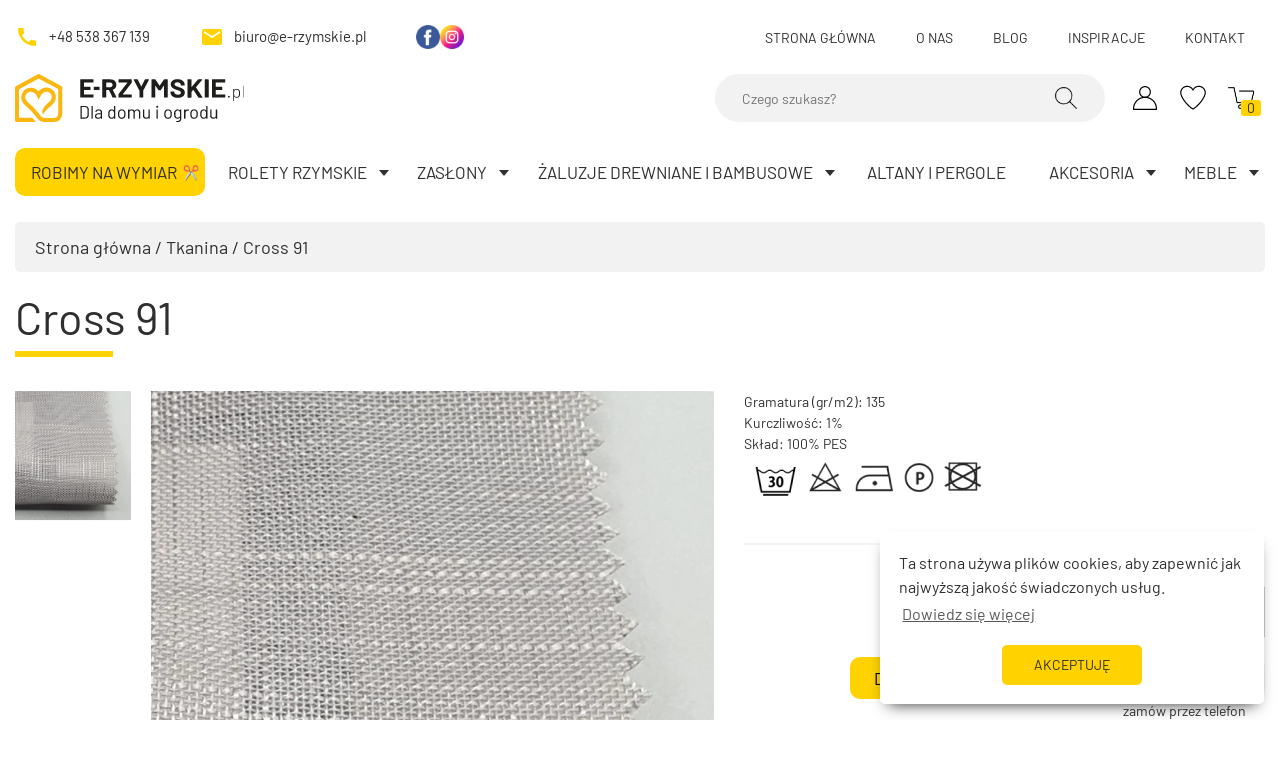

--- FILE ---
content_type: text/html; charset=UTF-8
request_url: https://e-rzymskie.pl/produkt/tkanina/cross-91/
body_size: 21169
content:
<!DOCTYPE html>
<html lang="pl-PL" prefix="og: https://ogp.me/ns#">
<head>
    <meta charset="UTF-8"/>
    <meta name="viewport" content="width=device-width, initial-scale=1.0, maximum-scale=5.0, user-scalable=no"/>
    <meta http-equiv="X-UA-Compatible" content="IE=edge">
    <link rel="icon" href="https://e-rzymskie.pl/wp-content/themes/e-rzymskie//public/static/img/favicon.ico" type="image/gif" sizes="512x512">
    
            
                                                        <title>Tkanina Cross 91 - e-rzymskie.pl</title>
        
<!-- Google Tag Manager for WordPress by gtm4wp.com -->
<script data-cfasync="false" data-pagespeed-no-defer>
	var gtm4wp_datalayer_name = "dataLayer";
	var dataLayer = dataLayer || [];
	const gtm4wp_use_sku_instead = false;
	const gtm4wp_id_prefix = '';
	const gtm4wp_remarketing = false;
	const gtm4wp_eec = true;
	const gtm4wp_classicec = false;
	const gtm4wp_currency = 'PLN';
	const gtm4wp_product_per_impression = 10;
	const gtm4wp_needs_shipping_address = false;
	const gtm4wp_business_vertical = 'retail';
	const gtm4wp_business_vertical_id = 'id';
</script>
<!-- End Google Tag Manager for WordPress by gtm4wp.com -->
<!-- Optymalizacja wyszukiwarek według Rank Math - https://rankmath.com/ -->
<meta name="description" content="Gramatura (gr/m2): 135 Kurczliwość: 1% Skład: 100% PES"/>
<meta name="robots" content="index, follow, max-snippet:-1, max-video-preview:-1, max-image-preview:large"/>
<meta property="og:locale" content="pl_PL" />
<meta property="og:type" content="product" />
<meta property="og:title" content="Cross 91 - e-rzymskie" />
<meta property="og:description" content="Gramatura (gr/m2): 135 Kurczliwość: 1% Skład: 100% PES" />
<meta property="og:site_name" content="e-rzymskie" />
<meta property="og:updated_time" content="2023-06-22T20:48:28+02:00" />
<meta property="og:image" content="https://e-rzymskie.pl/wp-content/uploads/2022/02/CROSS-91-2.jpg" />
<meta property="og:image:secure_url" content="https://e-rzymskie.pl/wp-content/uploads/2022/02/CROSS-91-2.jpg" />
<meta property="og:image:width" content="1000" />
<meta property="og:image:height" content="1111" />
<meta property="og:image:alt" content="Cross 91" />
<meta property="og:image:type" content="image/jpeg" />
<meta property="product:price:amount" content="1" />
<meta property="product:price:currency" content="PLN" />
<meta property="product:availability" content="instock" />
<meta name="twitter:card" content="summary_large_image" />
<meta name="twitter:title" content="Cross 91 - e-rzymskie" />
<meta name="twitter:description" content="Gramatura (gr/m2): 135 Kurczliwość: 1% Skład: 100% PES" />
<meta name="twitter:image" content="https://e-rzymskie.pl/wp-content/uploads/2022/02/CROSS-91-2.jpg" />
<meta name="twitter:label1" content="Cena" />
<meta name="twitter:data1" content="1,00&nbsp;&#122;&#322;" />
<meta name="twitter:label2" content="Dostępność" />
<meta name="twitter:data2" content="Na stanie" />
<script type="application/ld+json" class="rank-math-schema">{"@context":"https://schema.org","@graph":[{"@type":["HomeGoodsStore","Organization"],"@id":"https://e-rzymskie.pl/#organization","name":"e-rzymskie","url":"https://e-rzymskie.pl","logo":{"@type":"ImageObject","@id":"https://e-rzymskie.pl/#logo","url":"https://e-rzymskie.pl/wp-content/uploads/2022/03/logo.svg","contentUrl":"https://e-rzymskie.pl/wp-content/uploads/2022/03/logo.svg","caption":"e-rzymskie","inLanguage":"pl-PL","width":"0","height":"0"},"openingHours":["Monday,Tuesday,Wednesday,Thursday,Friday,Saturday,Sunday 09:00-17:00"],"image":{"@id":"https://e-rzymskie.pl/#logo"}},{"@type":"WebSite","@id":"https://e-rzymskie.pl/#website","url":"https://e-rzymskie.pl","name":"e-rzymskie","publisher":{"@id":"https://e-rzymskie.pl/#organization"},"inLanguage":"pl-PL"},{"@type":"ImageObject","@id":"https://e-rzymskie.pl/wp-content/uploads/2022/02/CROSS-91-2.jpg","url":"https://e-rzymskie.pl/wp-content/uploads/2022/02/CROSS-91-2.jpg","width":"1000","height":"1111","inLanguage":"pl-PL"},{"@type":"ItemPage","@id":"#webpage","url":"","name":"Cross 91 - e-rzymskie","datePublished":"2022-02-10T18:27:49+01:00","dateModified":"2023-06-22T20:48:28+02:00","isPartOf":{"@id":"https://e-rzymskie.pl/#website"},"primaryImageOfPage":{"@id":"https://e-rzymskie.pl/wp-content/uploads/2022/02/CROSS-91-2.jpg"},"inLanguage":"pl-PL"},{"@type":"Product","name":"Cross 91 - e-rzymskie","description":"Gramatura (gr/m2): 135 Kurczliwo\u015b\u0107: 1% Sk\u0142ad: 100% PES","category":"Pr\u00f3bki tkanin na rolety rzymskie","mainEntityOfPage":{"@id":"#webpage"},"image":[{"@type":"ImageObject","url":"https://e-rzymskie.pl/wp-content/uploads/2022/02/CROSS-91-2.jpg","height":"1111","width":"1000"}],"offers":{"@type":"Offer","price":"1.00","priceCurrency":"PLN","priceValidUntil":"2027-12-31","availability":"https://schema.org/InStock","itemCondition":"NewCondition","url":"https://e-rzymskie.pl/produkt/tkanina/cross-91/","seller":{"@type":"Organization","@id":"https://e-rzymskie.pl/","name":"e-rzymskie","url":"https://e-rzymskie.pl","logo":"https://e-rzymskie.pl/wp-content/uploads/2022/03/logo.svg"},"priceSpecification":{"price":"1","priceCurrency":"PLN","valueAddedTaxIncluded":"true"}},"additionalProperty":[{"@type":"PropertyValue","name":"pa_4-kolekcje","value":"Cross"},{"@type":"PropertyValue","name":"pa_3-kolory","value":"Szary"}],"@id":"#richSnippet"}]}</script>
<!-- /Wtyczka Rank Math WordPress SEO -->

<link rel='dns-prefetch' href='//www.mbank.net.pl' />
<link rel='dns-prefetch' href='//www.google.com' />
<link rel='dns-prefetch' href='//polyfill.io' />
<style id='wp-img-auto-sizes-contain-inline-css' type='text/css'>img:is([sizes=auto i],[sizes^="auto," i]){contain-intrinsic-size:3000px 1500px}</style>
<style id='classic-theme-styles-inline-css' type='text/css'>/*! This file is auto-generated */
.wp-block-button__link{color:#fff;background-color:#32373c;border-radius:9999px;box-shadow:none;text-decoration:none;padding:calc(.667em + 2px) calc(1.333em + 2px);font-size:1.125em}.wp-block-file__button{background:#32373c;color:#fff;text-decoration:none}</style>
<link data-optimized="1" rel='stylesheet' id='calc-css' href='https://e-rzymskie.pl/wp-content/litespeed/css/06bfe1e555b79b7ed0fef5dec4a3a78f.css?ver=3a78f' type='text/css' media='all' />
<link data-optimized="1" rel='stylesheet' id='mraty-style-css' href='https://e-rzymskie.pl/wp-content/litespeed/css/91443b3db74461b0278e472df03def97.css?ver=9fdc4' type='text/css' media='all' />
<link data-optimized="1" rel='stylesheet' id='photoswipe-css' href='https://e-rzymskie.pl/wp-content/litespeed/css/c7b910125814e09a2658b8c513a6b758.css?ver=52bbd' type='text/css' media='all' />
<link data-optimized="1" rel='stylesheet' id='photoswipe-default-skin-css' href='https://e-rzymskie.pl/wp-content/litespeed/css/28e6674b2a89eb8914c323558d4b952c.css?ver=11eef' type='text/css' media='all' />
<link data-optimized="1" rel='stylesheet' id='woocommerce-smallscreen-css' href='https://e-rzymskie.pl/wp-content/litespeed/css/cc8262d487d4fb399e0f96240974ed9c.css?ver=d7690' type='text/css' media='only screen and (max-width: 768px)' />
<link data-optimized="1" rel='stylesheet' id='woocommerce-general-css' href='https://e-rzymskie.pl/wp-content/litespeed/css/fbd7b1a1ed56d426b0821b85dde12250.css?ver=09bd2' type='text/css' media='all' />
<style id='woocommerce-inline-inline-css' type='text/css'>.woocommerce form .form-row .required{visibility:visible}</style>
<link data-optimized="1" rel='stylesheet' id='nsc_bar_nice-cookie-consent-css' href='https://e-rzymskie.pl/wp-content/litespeed/css/9bdc4443a0feac89a8080f71f9502eb0.css?ver=0a598' type='text/css' media='all' />
<link data-optimized="1" rel='stylesheet' id='brands-styles-css' href='https://e-rzymskie.pl/wp-content/litespeed/css/ad05ac3f2436ae5bfcbd204e13829dd3.css?ver=9b92e' type='text/css' media='all' />
<link data-optimized="1" rel='stylesheet' id='site-reviews-css' href='https://e-rzymskie.pl/wp-content/litespeed/css/9a8508acfaede573640caad514870606.css?ver=7604d' type='text/css' media='all' />
<style id='site-reviews-inline-css' type='text/css'>.gl-star-rating--stars[class*=" s"]>span,.glsr-star-empty{background-image:url(https://e-rzymskie.pl/wp-content/plugins/site-reviews/assets/images/star-empty.svg)!important}.glsr-field-is-invalid .gl-star-rating--stars[class*=" s"]>span{background-image:url(https://e-rzymskie.pl/wp-content/plugins/site-reviews/assets/images/star-error.svg)!important}.glsr-star-half{background-image:url(https://e-rzymskie.pl/wp-content/plugins/site-reviews/assets/images/star-half.svg)!important}.gl-star-rating--stars.s10>span:first-child,.gl-star-rating--stars.s20>span:nth-child(-1n+2),.gl-star-rating--stars.s30>span:nth-child(-1n+3),.gl-star-rating--stars.s40>span:nth-child(-1n+4),.gl-star-rating--stars.s50>span:nth-child(-1n+5),.gl-star-rating--stars.s60>span:nth-child(-1n+6),.gl-star-rating--stars.s70>span:nth-child(-1n+7),.gl-star-rating--stars.s80>span:nth-child(-1n+8),.gl-star-rating--stars.s90>span:nth-child(-1n+9),.gl-star-rating--stars.s100>span,.glsr-star-full{background-image:url(https://e-rzymskie.pl/wp-content/plugins/site-reviews/assets/images/star-full.svg)!important}</style>
<link data-optimized="1" rel='stylesheet' id='app-style-css' href='https://e-rzymskie.pl/wp-content/litespeed/css/b1458f44d0ec05d24a149912cadd8f8c.css?ver=ad40b' type='text/css' media='all' />
<link data-optimized="1" rel='stylesheet' id='custom-style-css' href='https://e-rzymskie.pl/wp-content/litespeed/css/4d84c0df2a2fa6301c4fd6f887698380.css?ver=bdcda' type='text/css' media='all' />
<script type="text/javascript" src="https://www.mbank.net.pl/kalkulatory/calc/bin/jquery-ui-1.8.5.custom.min.js" id="jquery-ui-js"></script>
<script type="text/javascript" src="https://www.mbank.net.pl/kalkulatory/calc/bin/calculators.js" id="calcjs-js"></script>
<script type="text/javascript" src="https://e-rzymskie.pl/wp-content/themes/e-rzymskie//public/static/js/jquery-3.6.0.min.js?ver=3.6.0" id="jquery-js"></script>
<script type="text/javascript" src="https://e-rzymskie.pl/wp-content/plugins/woocommerce/assets/js/jquery-blockui/jquery.blockUI.min.js?ver=2.7.0-wc.9.7.2" id="jquery-blockui-js" defer="defer" data-wp-strategy="defer"></script>
<script type="text/javascript" id="wc-add-to-cart-js-extra">
/* <![CDATA[ */
var wc_add_to_cart_params = {"ajax_url":"/wp-admin/admin-ajax.php","wc_ajax_url":"/?wc-ajax=%%endpoint%%","i18n_view_cart":"Zobacz koszyk","cart_url":"https://e-rzymskie.pl/koszyk/","is_cart":"","cart_redirect_after_add":"no"};
//# sourceURL=wc-add-to-cart-js-extra
/* ]]> */
</script>
<script type="text/javascript" src="https://e-rzymskie.pl/wp-content/plugins/woocommerce/assets/js/frontend/add-to-cart.min.js?ver=9.7.2" id="wc-add-to-cart-js" defer="defer" data-wp-strategy="defer"></script>
<script type="text/javascript" src="https://e-rzymskie.pl/wp-content/plugins/woocommerce/assets/js/zoom/jquery.zoom.min.js?ver=1.7.21-wc.9.7.2" id="zoom-js" defer="defer" data-wp-strategy="defer"></script>
<script type="text/javascript" src="https://e-rzymskie.pl/wp-content/plugins/woocommerce/assets/js/flexslider/jquery.flexslider.min.js?ver=2.7.2-wc.9.7.2" id="flexslider-js" defer="defer" data-wp-strategy="defer"></script>
<script type="text/javascript" src="https://e-rzymskie.pl/wp-content/plugins/woocommerce/assets/js/photoswipe/photoswipe.min.js?ver=4.1.1-wc.9.7.2" id="photoswipe-js" defer="defer" data-wp-strategy="defer"></script>
<script type="text/javascript" src="https://e-rzymskie.pl/wp-content/plugins/woocommerce/assets/js/photoswipe/photoswipe-ui-default.min.js?ver=4.1.1-wc.9.7.2" id="photoswipe-ui-default-js" defer="defer" data-wp-strategy="defer"></script>
<script type="text/javascript" id="wc-single-product-js-extra">
/* <![CDATA[ */
var wc_single_product_params = {"i18n_required_rating_text":"Prosz\u0119 wybra\u0107 ocen\u0119","i18n_rating_options":["1 z 5 gwiazdek","2 z 5 gwiazdek","3 z 5 gwiazdek","4 z 5 gwiazdek","5 z 5 gwiazdek"],"i18n_product_gallery_trigger_text":"Wy\u015bwietl pe\u0142noekranow\u0105 galeri\u0119 obrazk\u00f3w","review_rating_required":"yes","flexslider":{"rtl":false,"animation":"slide","smoothHeight":true,"directionNav":false,"controlNav":"thumbnails","slideshow":false,"animationSpeed":500,"animationLoop":false,"allowOneSlide":false},"zoom_enabled":"1","zoom_options":[],"photoswipe_enabled":"1","photoswipe_options":{"shareEl":false,"closeOnScroll":false,"history":false,"hideAnimationDuration":0,"showAnimationDuration":0},"flexslider_enabled":"1"};
//# sourceURL=wc-single-product-js-extra
/* ]]> */
</script>
<script type="text/javascript" src="https://e-rzymskie.pl/wp-content/plugins/woocommerce/assets/js/frontend/single-product.min.js?ver=9.7.2" id="wc-single-product-js" defer="defer" data-wp-strategy="defer"></script>
<script type="text/javascript" src="https://e-rzymskie.pl/wp-content/plugins/woocommerce/assets/js/js-cookie/js.cookie.min.js?ver=2.1.4-wc.9.7.2" id="js-cookie-js" defer="defer" data-wp-strategy="defer"></script>
<script type="text/javascript" id="woocommerce-js-extra">
/* <![CDATA[ */
var woocommerce_params = {"ajax_url":"/wp-admin/admin-ajax.php","wc_ajax_url":"/?wc-ajax=%%endpoint%%","i18n_password_show":"Poka\u017c has\u0142o","i18n_password_hide":"Ukryj has\u0142o"};
//# sourceURL=woocommerce-js-extra
/* ]]> */
</script>
<script type="text/javascript" src="https://e-rzymskie.pl/wp-content/plugins/woocommerce/assets/js/frontend/woocommerce.min.js?ver=9.7.2" id="woocommerce-js" defer="defer" data-wp-strategy="defer"></script>
<script type="text/javascript" src="https://e-rzymskie.pl/wp-content/plugins/duracelltomi-google-tag-manager/js/gtm4wp-woocommerce-enhanced.js?ver=1.16.2" id="gtm4wp-woocommerce-enhanced-js"></script>
<script type="text/javascript" src="https://polyfill.io/v3/polyfill.min.js?version=3.109.0&amp;features=Array.prototype.find%2CCustomEvent%2CElement.prototype.closest%2CElement.prototype.dataset%2CEvent%2CMutationObserver%2CObject.assign%2CString.prototype.endsWith%2CURL%2CURLSearchParams%2CXMLHttpRequest&amp;flags=gated&amp;ver=6.9" id="site-reviews/polyfill-js"></script>

<!-- This website runs the Product Feed PRO for WooCommerce by AdTribes.io plugin - version 11.8.8 -->

<!-- Google Tag Manager for WordPress by gtm4wp.com -->
<!-- GTM Container placement set to automatic -->
<script data-cfasync="false" data-pagespeed-no-defer>
	var dataLayer_content = {"visitorLoginState":"logged-out","visitorType":"visitor-logged-out","pagePostType":"product","pagePostType2":"single-product","productRatingCounts":[],"productAverageRating":0,"productReviewCount":0,"productType":"fabric","productIsVariable":0,"event":"gtm4wp.changeDetailViewEEC","ecommerce":{"currencyCode":"PLN","detail":{"products":[{"id":375,"name":"Cross 91","sku":375,"category":"Próbki tkanin na rolety rzymskie","price":1,"stocklevel":null}]}}};
	dataLayer.push( dataLayer_content );
</script>
<script data-cfasync="false">
(function(w,d,s,l,i){w[l]=w[l]||[];w[l].push({'gtm.start':
new Date().getTime(),event:'gtm.js'});var f=d.getElementsByTagName(s)[0],
j=d.createElement(s),dl=l!='dataLayer'?'&l='+l:'';j.async=true;j.src=
'//www.googletagmanager.com/gtm.'+'js?id='+i+dl;f.parentNode.insertBefore(j,f);
})(window,document,'script','dataLayer','GTM-PBN9QZC');
</script>
<!-- End Google Tag Manager -->
<!-- End Google Tag Manager for WordPress by gtm4wp.com --><meta name="facebook-domain-verification" content="x4q4xnfhe8f4wvpiaafd5ztd7k1a4c" />	<noscript><style>.woocommerce-product-gallery{ opacity: 1 !important; }</style></noscript>
	<style class='wp-fonts-local' type='text/css'>@font-face{font-family:Inter;font-style:normal;font-weight:300 900;font-display:fallback;src:url('https://e-rzymskie.pl/wp-content/plugins/woocommerce/assets/fonts/Inter-VariableFont_slnt,wght.woff2') format('woff2');font-stretch:normal}@font-face{font-family:Cardo;font-style:normal;font-weight:400;font-display:fallback;src:url('https://e-rzymskie.pl/wp-content/plugins/woocommerce/assets/fonts/cardo_normal_400.woff2') format('woff2')}</style>

<link data-optimized="1" rel='stylesheet' id='wc-blocks-style-css' href='https://e-rzymskie.pl/wp-content/litespeed/css/a9d9361adef7eef4edf0664ece65b294.css?ver=42d36' type='text/css' media='all' />
<style id='global-styles-inline-css' type='text/css'>:root{--wp--preset--aspect-ratio--square:1;--wp--preset--aspect-ratio--4-3:4/3;--wp--preset--aspect-ratio--3-4:3/4;--wp--preset--aspect-ratio--3-2:3/2;--wp--preset--aspect-ratio--2-3:2/3;--wp--preset--aspect-ratio--16-9:16/9;--wp--preset--aspect-ratio--9-16:9/16;--wp--preset--color--black:#000;--wp--preset--color--cyan-bluish-gray:#abb8c3;--wp--preset--color--white:#fff;--wp--preset--color--pale-pink:#f78da7;--wp--preset--color--vivid-red:#cf2e2e;--wp--preset--color--luminous-vivid-orange:#ff6900;--wp--preset--color--luminous-vivid-amber:#fcb900;--wp--preset--color--light-green-cyan:#7bdcb5;--wp--preset--color--vivid-green-cyan:#00d084;--wp--preset--color--pale-cyan-blue:#8ed1fc;--wp--preset--color--vivid-cyan-blue:#0693e3;--wp--preset--color--vivid-purple:#9b51e0;--wp--preset--gradient--vivid-cyan-blue-to-vivid-purple:linear-gradient(135deg,#0693e3 0%,#9b51e0 100%);--wp--preset--gradient--light-green-cyan-to-vivid-green-cyan:linear-gradient(135deg,#7adcb4 0%,#00d082 100%);--wp--preset--gradient--luminous-vivid-amber-to-luminous-vivid-orange:linear-gradient(135deg,#fcb900 0%,#ff6900 100%);--wp--preset--gradient--luminous-vivid-orange-to-vivid-red:linear-gradient(135deg,#ff6900 0%,#cf2e2e 100%);--wp--preset--gradient--very-light-gray-to-cyan-bluish-gray:linear-gradient(135deg,#eee 0%,#a9b8c3 100%);--wp--preset--gradient--cool-to-warm-spectrum:linear-gradient(135deg,#4aeadc 0%,#9778d1 20%,#cf2aba 40%,#ee2c82 60%,#fb6962 80%,#fef84c 100%);--wp--preset--gradient--blush-light-purple:linear-gradient(135deg,#ffceec 0%,#9896f0 100%);--wp--preset--gradient--blush-bordeaux:linear-gradient(135deg,#fecda5 0%,#fe2d2d 50%,#6b003e 100%);--wp--preset--gradient--luminous-dusk:linear-gradient(135deg,#ffcb70 0%,#c751c0 50%,#4158d0 100%);--wp--preset--gradient--pale-ocean:linear-gradient(135deg,#fff5cb 0%,#b6e3d4 50%,#33a7b5 100%);--wp--preset--gradient--electric-grass:linear-gradient(135deg,#caf880 0%,#71ce7e 100%);--wp--preset--gradient--midnight:linear-gradient(135deg,#020381 0%,#2874fc 100%);--wp--preset--font-size--small:13px;--wp--preset--font-size--medium:20px;--wp--preset--font-size--large:36px;--wp--preset--font-size--x-large:42px;--wp--preset--font-family--inter:"Inter",sans-serif;--wp--preset--font-family--cardo:Cardo;--wp--preset--spacing--20:.44rem;--wp--preset--spacing--30:.67rem;--wp--preset--spacing--40:1rem;--wp--preset--spacing--50:1.5rem;--wp--preset--spacing--60:2.25rem;--wp--preset--spacing--70:3.38rem;--wp--preset--spacing--80:5.06rem;--wp--preset--shadow--natural:6px 6px 9px rgba(0,0,0,.2);--wp--preset--shadow--deep:12px 12px 50px rgba(0,0,0,.4);--wp--preset--shadow--sharp:6px 6px 0px rgba(0,0,0,.2);--wp--preset--shadow--outlined:6px 6px 0px -3px #fff,6px 6px #000;--wp--preset--shadow--crisp:6px 6px 0px #000}:where(.is-layout-flex){gap:.5em}:where(.is-layout-grid){gap:.5em}body .is-layout-flex{display:flex}.is-layout-flex{flex-wrap:wrap;align-items:center}.is-layout-flex>:is(*,div){margin:0}body .is-layout-grid{display:grid}.is-layout-grid>:is(*,div){margin:0}:where(.wp-block-columns.is-layout-flex){gap:2em}:where(.wp-block-columns.is-layout-grid){gap:2em}:where(.wp-block-post-template.is-layout-flex){gap:1.25em}:where(.wp-block-post-template.is-layout-grid){gap:1.25em}.has-black-color{color:var(--wp--preset--color--black) !important}.has-cyan-bluish-gray-color{color:var(--wp--preset--color--cyan-bluish-gray) !important}.has-white-color{color:var(--wp--preset--color--white) !important}.has-pale-pink-color{color:var(--wp--preset--color--pale-pink) !important}.has-vivid-red-color{color:var(--wp--preset--color--vivid-red) !important}.has-luminous-vivid-orange-color{color:var(--wp--preset--color--luminous-vivid-orange) !important}.has-luminous-vivid-amber-color{color:var(--wp--preset--color--luminous-vivid-amber) !important}.has-light-green-cyan-color{color:var(--wp--preset--color--light-green-cyan) !important}.has-vivid-green-cyan-color{color:var(--wp--preset--color--vivid-green-cyan) !important}.has-pale-cyan-blue-color{color:var(--wp--preset--color--pale-cyan-blue) !important}.has-vivid-cyan-blue-color{color:var(--wp--preset--color--vivid-cyan-blue) !important}.has-vivid-purple-color{color:var(--wp--preset--color--vivid-purple) !important}.has-black-background-color{background-color:var(--wp--preset--color--black) !important}.has-cyan-bluish-gray-background-color{background-color:var(--wp--preset--color--cyan-bluish-gray) !important}.has-white-background-color{background-color:var(--wp--preset--color--white) !important}.has-pale-pink-background-color{background-color:var(--wp--preset--color--pale-pink) !important}.has-vivid-red-background-color{background-color:var(--wp--preset--color--vivid-red) !important}.has-luminous-vivid-orange-background-color{background-color:var(--wp--preset--color--luminous-vivid-orange) !important}.has-luminous-vivid-amber-background-color{background-color:var(--wp--preset--color--luminous-vivid-amber) !important}.has-light-green-cyan-background-color{background-color:var(--wp--preset--color--light-green-cyan) !important}.has-vivid-green-cyan-background-color{background-color:var(--wp--preset--color--vivid-green-cyan) !important}.has-pale-cyan-blue-background-color{background-color:var(--wp--preset--color--pale-cyan-blue) !important}.has-vivid-cyan-blue-background-color{background-color:var(--wp--preset--color--vivid-cyan-blue) !important}.has-vivid-purple-background-color{background-color:var(--wp--preset--color--vivid-purple) !important}.has-black-border-color{border-color:var(--wp--preset--color--black) !important}.has-cyan-bluish-gray-border-color{border-color:var(--wp--preset--color--cyan-bluish-gray) !important}.has-white-border-color{border-color:var(--wp--preset--color--white) !important}.has-pale-pink-border-color{border-color:var(--wp--preset--color--pale-pink) !important}.has-vivid-red-border-color{border-color:var(--wp--preset--color--vivid-red) !important}.has-luminous-vivid-orange-border-color{border-color:var(--wp--preset--color--luminous-vivid-orange) !important}.has-luminous-vivid-amber-border-color{border-color:var(--wp--preset--color--luminous-vivid-amber) !important}.has-light-green-cyan-border-color{border-color:var(--wp--preset--color--light-green-cyan) !important}.has-vivid-green-cyan-border-color{border-color:var(--wp--preset--color--vivid-green-cyan) !important}.has-pale-cyan-blue-border-color{border-color:var(--wp--preset--color--pale-cyan-blue) !important}.has-vivid-cyan-blue-border-color{border-color:var(--wp--preset--color--vivid-cyan-blue) !important}.has-vivid-purple-border-color{border-color:var(--wp--preset--color--vivid-purple) !important}.has-vivid-cyan-blue-to-vivid-purple-gradient-background{background:var(--wp--preset--gradient--vivid-cyan-blue-to-vivid-purple) !important}.has-light-green-cyan-to-vivid-green-cyan-gradient-background{background:var(--wp--preset--gradient--light-green-cyan-to-vivid-green-cyan) !important}.has-luminous-vivid-amber-to-luminous-vivid-orange-gradient-background{background:var(--wp--preset--gradient--luminous-vivid-amber-to-luminous-vivid-orange) !important}.has-luminous-vivid-orange-to-vivid-red-gradient-background{background:var(--wp--preset--gradient--luminous-vivid-orange-to-vivid-red) !important}.has-very-light-gray-to-cyan-bluish-gray-gradient-background{background:var(--wp--preset--gradient--very-light-gray-to-cyan-bluish-gray) !important}.has-cool-to-warm-spectrum-gradient-background{background:var(--wp--preset--gradient--cool-to-warm-spectrum) !important}.has-blush-light-purple-gradient-background{background:var(--wp--preset--gradient--blush-light-purple) !important}.has-blush-bordeaux-gradient-background{background:var(--wp--preset--gradient--blush-bordeaux) !important}.has-luminous-dusk-gradient-background{background:var(--wp--preset--gradient--luminous-dusk) !important}.has-pale-ocean-gradient-background{background:var(--wp--preset--gradient--pale-ocean) !important}.has-electric-grass-gradient-background{background:var(--wp--preset--gradient--electric-grass) !important}.has-midnight-gradient-background{background:var(--wp--preset--gradient--midnight) !important}.has-small-font-size{font-size:var(--wp--preset--font-size--small) !important}.has-medium-font-size{font-size:var(--wp--preset--font-size--medium) !important}.has-large-font-size{font-size:var(--wp--preset--font-size--large) !important}.has-x-large-font-size{font-size:var(--wp--preset--font-size--x-large) !important}</style>
</head>
<body class="wp-singular product-template-default single single-product postid-375 wp-theme-e-rzymskie theme-e-rzymskie woocommerce woocommerce-page woocommerce-no-js">
<header class="header">
    <div class="header__wrap">
        <div class="header__top top container">
    <div class="header__contact">
        <a href="tel:+48538367139" class="top__contact top__contact--phone">
            <img class="top__icon" src="https://e-rzymskie.pl/wp-content/themes/e-rzymskie//public/static/img/call.svg" />
            +48 538 367 139
        </a>
        <a href="mailto:biuro@e-rzymskie.pl" class="top__contact top__contact--email">
            <img class="top__icon" src="https://e-rzymskie.pl/wp-content/themes/e-rzymskie//public/static/img/email.svg" />
            biuro@e-rzymskie.pl
        </a>
        <ul class="header__socials">
                            <li class="header__social">
                    <a href="https://www.facebook.com/erzymskiepl" class="header__social-link" target="_blank">
                        <img class="header__social-icon" src="https://e-rzymskie.pl/wp-content/uploads/2022/03/facebook-2.png" alt="facebook 2" />
                    </a>
                </li>
                            <li class="header__social">
                    <a href="https://www.instagram.com/erzymskiepl/" class="header__social-link" target="_blank">
                        <img class="header__social-icon" src="https://e-rzymskie.pl/wp-content/uploads/2022/03/instagram-1.png" alt="instagram 1" />
                    </a>
                </li>
                    </ul>
    </div>
    <nav class="header__top-menu">
        <ul class="top__list">
                            <li class="top__item">
                    <a class="top__link" href="https://e-rzymskie.pl/">Strona główna</a>
                </li>
                            <li class="top__item">
                    <a class="top__link" href="https://e-rzymskie.pl/o-nas/">O nas</a>
                </li>
                            <li class="top__item">
                    <a class="top__link" href="/blog/">Blog</a>
                </li>
                            <li class="top__item">
                    <a class="top__link" href="https://e-rzymskie.pl/inspiracje/">Inspiracje</a>
                </li>
                            <li class="top__item">
                    <a class="top__link" href="https://e-rzymskie.pl/kontakt/">Kontakt</a>
                </li>
                    </ul>
    </nav>
</div>
<div class="top--mobile container">
    <div class="top__icons">
        <a class="top__sidebar-link jsShowSearch" href="#" aria-label="Wyszukiwarka">
            <img class="top__icon top__icon--search" alt="" src="https://e-rzymskie.pl/wp-content/themes/e-rzymskie//public/static/img/search.svg" />
        </a>
        <a class="top__sidebar-link" href="https://e-rzymskie.pl/moje-konto/" aria-label="Moje konto">
            <img class="top__icon top__icon--account" alt="" src="https://e-rzymskie.pl/wp-content/themes/e-rzymskie//public/static/img/account.svg" />
        </a>
        <a class="top__sidebar-link" href="#" aria-label="Ulubione">
            <img class="top__icon top__icon--favorites" alt="" src="https://e-rzymskie.pl/wp-content/themes/e-rzymskie//public/static/img/favorite.svg" />
        </a>
        <form class="top__search jsSearchMobile" action="https://e-rzymskie.pl" method="get" >
            <label class="hidden-label" for="s">Search</label>
            <input type="text" id="s" name="s" class="top__input" placeholder="Czego szukasz?" />
            <button type="submit" class="header__btn" aria-label="Wyszukaj">
                <img class="header__icon header__icon--search" alt="" src="https://e-rzymskie.pl/wp-content/themes/e-rzymskie//public/static/img/search.png" />
            </button>
        </form>
    </div>
</div>        <div class="header__main container">
    <div class="header__left">
        <div class="navbar__mobile">
            <div class="navbar__toggle-wrapper">
                <button class="navbar__toggle jsToggleMenu" aria-label="Otwórz menu">
                    <span class="navbar__toggle-line" id="one"></span>
                    <span class="navbar__toggle-line" id="two"></span>
                    <span class="navbar__toggle-line" id="three"></span>
                </button>
            </div>
        </div>
        <a class="header__logo" href="https://e-rzymskie.pl" aria-label="Logo">
            <img class="header__image" src="https://e-rzymskie.pl/wp-content/uploads/2023/07/logotyp_e-rzymskie-zmiana2.svg" alt="Logo e-rzymskie - do domu i ogrodu" />
        </a>
    </div>
    <div class="header__sidebar">
        <form class="header__search" action="https://e-rzymskie.pl" method="get" >
            <label class="hidden-label" for="sm">Search</label>
            <input type="text" id="sm" name="s" class="header__input" placeholder="Czego szukasz?" />
            <button type="submit" class="header__btn" aria-label="Pokaż wyszukiwarkę">
                <img class="header__icon header__icon--search" alt="" src="https://e-rzymskie.pl/wp-content/themes/e-rzymskie//public/static/img/search.png" />
            </button>
        </form>
        <div class="header__icons">
            <a class="header__sidebar-link" href="https://e-rzymskie.pl/moje-konto/" aria-label="Moje konto">
                <img class="header__icon header__icon--account" alt="" src="https://e-rzymskie.pl/wp-content/themes/e-rzymskie//public/static/img/account.svg" />
            </a>
            <a class="header__sidebar-link" href="https://e-rzymskie.pl/moje-konto/" aria-label="Ulubione">
                <img class="header__icon header__icon--favorites" alt="" src="https://e-rzymskie.pl/wp-content/themes/e-rzymskie//public/static/img/favorite.svg" />
            </a>
            <a class="header__sidebar-link" href="https://e-rzymskie.pl/koszyk/" aria-label="Koszyk">
                <img class="header__icon header__icon--cart" alt="" src="https://e-rzymskie.pl/wp-content/themes/e-rzymskie//public/static/img/shopping-cart.png" />
                <span class="header__cart-count">0</span>
            </a>
        </div>
    </div>
</div>        <div class="header__menu navbar container">
    <div class="navbar navbar__container">
        <ul class="main-menu">
                            <li class="main-menu__item conf-icon menu-item menu-item-type-custom menu-item-object-custom menu-item-2045 menu-item-has-children">
                    <a class="main-menu__link" href="#">Robimy na wymiar</a>

                                                                        <ul class="main-menu__submenu submenu">
                                                                                                            <li class="submenu__item conf-icon menu-item menu-item-type-post_type menu-item-object-configurator menu-item-2046">
                                            <a class="submenu__link" href="https://e-rzymskie.pl/konfigurator/roleta-rzymska/">Rolety rzymskie</a>
                                        </li>
                                                                                                                                                <li class="submenu__item conf-icon menu-item menu-item-type-post_type menu-item-object-configurator menu-item-2047">
                                            <a class="submenu__link" href="https://e-rzymskie.pl/konfigurator/rolety-rzymskie-duo/">Rolety rzymskie dzień-noc (duo)</a>
                                        </li>
                                                                                                                                                <li class="submenu__item conf-icon menu-item menu-item-type-post_type menu-item-object-configurator menu-item-2048">
                                            <a class="submenu__link" href="https://e-rzymskie.pl/konfigurator/zaslony/">Zasłony</a>
                                        </li>
                                                                                                                                                <li class="submenu__item conf-icon menu-item menu-item-type-post_type menu-item-object-configurator menu-item-2049">
                                            <a class="submenu__link" href="https://e-rzymskie.pl/konfigurator/zaluzje/">Żaluzje drewniane i bambusowe</a>
                                        </li>
                                                                                                                                                <li class="submenu__item conf-icon menu-item menu-item-type-post_type menu-item-object-configurator menu-item-2051">
                                            <a class="submenu__link" href="https://e-rzymskie.pl/konfigurator/mechanizmy-do-rolet-rzymskich/">Mechanizmy do rolet rzymskich</a>
                                        </li>
                                                                                                </ul>
                                                            </li>
                            <li class="main-menu__item menu-item menu-item-type-taxonomy menu-item-object-product_cat menu-item-2052 menu-item-has-children">
                    <a class="main-menu__link" href="https://e-rzymskie.pl/kategoria/rolety-rzymskie/">Rolety rzymskie</a>

                                                                        <div class="main-menu__submenu submenu mega-menu">
                                                                    <div class="mega-menu__group">
                                                                                                                                    <p class="mega-menu__title">
                                                    Według przeznaczenia
                                                </p>
                                                                                                                            <ul class="mega-menu__items">
                                                                                                                                                <li class="mega-menu__item">
                                                        <a class="mega-menu__link bold red" href="https://e-rzymskie.pl/kategoria/rolety-rzymskie/">Rolety rzymskie (wszystkie)</a>
                                                    </li>
                                                                                                                                                                                                <li class="mega-menu__item">
                                                        <a class="mega-menu__link bold red" href="https://e-rzymskie.pl/kategoria/rolety-rzymskie/rolety-rzymskie-dzien-noc-duo/">Rolety rzymskie dzień-noc ( duo)</a>
                                                    </li>
                                                                                                                                                                                                <li class="mega-menu__item">
                                                        <a class="mega-menu__link" href="https://e-rzymskie.pl/kategoria/rolety-rzymskie/rolety-rzymskie-na-wymiar/">Rolety rzymskie na wymiar</a>
                                                    </li>
                                                                                                                                                                                                <li class="mega-menu__item">
                                                        <a class="mega-menu__link" href="https://e-rzymskie.pl/kategoria/rolety-rzymskie/rolety-rzymskie-zaciemniajace/">Rolety rzymskie zaciemniające</a>
                                                    </li>
                                                                                                                                                                                                <li class="mega-menu__item">
                                                        <a class="mega-menu__link" href="https://e-rzymskie.pl/kategoria/rolety-rzymskie/rolety-rzymskie-transparantne/">Rolety rzymskie transparentne/prześwitujące</a>
                                                    </li>
                                                                                                                                                                                                <li class="mega-menu__item">
                                                        <a class="mega-menu__link" href="https://e-rzymskie.pl/kategoria/rolety-rzymskie/rolety-rzymskie-do-salonu/">Rolety rzymskie do salonu</a>
                                                    </li>
                                                                                                                                                                                                <li class="mega-menu__item">
                                                        <a class="mega-menu__link" href="https://e-rzymskie.pl/kategoria/rolety-rzymskie/rolety-rzymskie-do-kuchni/">Rolety rzymskie do kuchni</a>
                                                    </li>
                                                                                                                                                                                                <li class="mega-menu__item">
                                                        <a class="mega-menu__link" href="https://e-rzymskie.pl/kategoria/rolety-rzymskie/rolety-rzymskie-do-sypialni/">Rolety rzymskie do sypialni</a>
                                                    </li>
                                                                                                                                                                                                <li class="mega-menu__item">
                                                        <a class="mega-menu__link" href="https://e-rzymskie.pl/kategoria/rolety-rzymskie/rolety-rzymskie-na-sciane/">Rolety rzymskie, montaż do ściany/sufitu</a>
                                                    </li>
                                                                                                                                                                                                <li class="mega-menu__item">
                                                        <a class="mega-menu__link" href="https://e-rzymskie.pl/kategoria/rolety-rzymskie/rolety-rzymskie-bezinwazyjne/">Rolety rzymskie, montaż bezinwazyjny</a>
                                                    </li>
                                                                                                                                                                                                <li class="mega-menu__item">
                                                        <a class="mega-menu__link" href="https://e-rzymskie.pl/kategoria/rolety-rzymskie/rolety-rzymskie-dim-out/">Rolety rzymskie 100% zaciemniające (dim out)</a>
                                                    </li>
                                                                                                                                                                                                <li class="mega-menu__item">
                                                        <a class="mega-menu__link" href="https://e-rzymskie.pl/kategoria/rolety-rzymskie/rolety-rzymskie-naturalne/">Rolety rzymskie 100% naturalne</a>
                                                    </li>
                                                                                                                                                                                                <li class="mega-menu__item">
                                                        <a class="mega-menu__link" href="https://e-rzymskie.pl/kategoria/rolety-rzymskie/rolety-rzymskie-boucle/">Rolety rzymskie boucle</a>
                                                    </li>
                                                                                                                                                                                                <li class="mega-menu__item">
                                                        <a class="mega-menu__link red" href="https://e-rzymskie.pl/kategoria/tkanina/">Próbki tkanin na rolety rzymskie</a>
                                                    </li>
                                                                                                                                    </ul>
                                    </div>
                                                                    <div class="mega-menu__group">
                                                                                                                                    <p class="mega-menu__title">
                                                    Według koloru i materiału
                                                </p>
                                                                                                                            <ul class="mega-menu__items">
                                                                                                                                                <li class="mega-menu__item">
                                                        <a class="mega-menu__link bold red" href="https://e-rzymskie.pl/kategoria/rolety-rzymskie/rolety-rzymskie-velvet-nowosc/">Rolety rzymskie Velvet</a>
                                                    </li>
                                                                                                                                                                                                <li class="mega-menu__item">
                                                        <a class="mega-menu__link" href="https://e-rzymskie.pl/kategoria/rolety-rzymskie/rolety-rzymskie-firanowe/">Rolety rzymskie firanowe</a>
                                                    </li>
                                                                                                                                                                                                <li class="mega-menu__item">
                                                        <a class="mega-menu__link" href="https://e-rzymskie.pl/kategoria/rolety-rzymskie/rolety-rzymskie-woalowe/">Rolety rzymskie woalowe</a>
                                                    </li>
                                                                                                                                                                                                <li class="mega-menu__item">
                                                        <a class="mega-menu__link" href="https://e-rzymskie.pl/kategoria/rolety-rzymskie/rolety-rzymskie-biale/">Rolety rzymskie białe</a>
                                                    </li>
                                                                                                                                                                                                <li class="mega-menu__item">
                                                        <a class="mega-menu__link" href="https://e-rzymskie.pl/kategoria/rolety-rzymskie/rolety-rzymskie-szare/">Rolety rzymskie szare</a>
                                                    </li>
                                                                                                                                                                                                <li class="mega-menu__item">
                                                        <a class="mega-menu__link" href="https://e-rzymskie.pl/kategoria/rolety-rzymskie/rolety-rzymskie-gladkie-bez-wzoru/">Rolety rzymskie gładkie, bez wzoru</a>
                                                    </li>
                                                                                                                                                                                                <li class="mega-menu__item">
                                                        <a class="mega-menu__link" href="https://e-rzymskie.pl/kategoria/rolety-rzymskie/rolety-rzymskie-dekoracyjne/">Rolety rzymskie dekoracyjne</a>
                                                    </li>
                                                                                                                                    </ul>
                                    </div>
                                                                    <div class="mega-menu__group">
                                                                                                                                    <p class="mega-menu__title">
                                                    Akcesoria do rolet rzymskich
                                                </p>
                                                                                                                            <ul class="mega-menu__items">
                                                                                                                                                <li class="mega-menu__item">
                                                        <a class="mega-menu__link" href="https://e-rzymskie.pl/kategoria/akcesoria/obciazniki-do-rolet-rzymskich/">Obciążniki do rolet rzymskich</a>
                                                    </li>
                                                                                                                                                                                                <li class="mega-menu__item">
                                                        <a class="mega-menu__link" href="https://e-rzymskie.pl/kategoria/akcesoria/fiszbiny-do-rolet-rzymskich/">Fiszbiny do rolet rzymskich</a>
                                                    </li>
                                                                                                                                    </ul>
                                    </div>
                                                            </div>
                                                            </li>
                            <li class="main-menu__item menu-item menu-item-type-taxonomy menu-item-object-product_cat menu-item-3116 menu-item-has-children">
                    <a class="main-menu__link" href="https://e-rzymskie.pl/kategoria/zaslony/">Zasłony</a>

                                                                        <div class="main-menu__submenu submenu mega-menu">
                                                                    <div class="mega-menu__group">
                                                                                                                                    <a href="https://e-rzymskie.pl/kategoria/zaslony/" class="mega-menu__title">
                                                    Zasłony
                                                </a>
                                                                                                                            <ul class="mega-menu__items">
                                                                                                                                                <li class="mega-menu__item">
                                                        <a class="mega-menu__link bold red" href="https://e-rzymskie.pl/kategoria/zaslony/">Zasłony (wszystkie)</a>
                                                    </li>
                                                                                                                                                                                                <li class="mega-menu__item">
                                                        <a class="mega-menu__link bold" href="https://e-rzymskie.pl/kategoria/zaslony/zaslony-na-kolkach/">Zasłony na kołach/przelotkach</a>
                                                    </li>
                                                                                                                                                                                                <li class="mega-menu__item">
                                                        <a class="mega-menu__link bold" href="https://e-rzymskie.pl/kategoria/zaslony/zaslony-na-flexach/">Zasłony na taśmie microflex</a>
                                                    </li>
                                                                                                                                                                                                <li class="mega-menu__item">
                                                        <a class="mega-menu__link" href="https://e-rzymskie.pl/kategoria/zaslony/zaslony-na-wymiar/">Zasłony na wymiar</a>
                                                    </li>
                                                                                                                                                                                                <li class="mega-menu__item">
                                                        <a class="mega-menu__link" href="https://e-rzymskie.pl/kategoria/zaslony/zaslony-zaciemniajace/">Zasłony zaciemniające</a>
                                                    </li>
                                                                                                                                                                                                <li class="mega-menu__item">
                                                        <a class="mega-menu__link" href="https://e-rzymskie.pl/kategoria/zaslony/zaslony-gotowe/">Zasłony gotowe</a>
                                                    </li>
                                                                                                                                                                                                <li class="mega-menu__item">
                                                        <a class="mega-menu__link" href="https://e-rzymskie.pl/kategoria/zaslony/zaslony-do-salonu/">Zasłony do salonu</a>
                                                    </li>
                                                                                                                                                                                                <li class="mega-menu__item">
                                                        <a class="mega-menu__link" href="https://e-rzymskie.pl/kategoria/zaslony/zaslony-do-sypialni/">Zasłony do sypialni</a>
                                                    </li>
                                                                                                                                                                                                <li class="mega-menu__item">
                                                        <a class="mega-menu__link" href="https://e-rzymskie.pl/kategoria/zaslony/zaslony-na-balkon/">Zasłony na balkon</a>
                                                    </li>
                                                                                                                                                                                                <li class="mega-menu__item">
                                                        <a class="mega-menu__link" href="https://e-rzymskie.pl/kategoria/zaslony/zaslony-do-kuchni/">Zasłony do kuchni</a>
                                                    </li>
                                                                                                                                                                                                <li class="mega-menu__item">
                                                        <a class="mega-menu__link bold red" href="https://e-rzymskie.pl/kategoria/akcesoria/szyny-sufitowe/">Szyny sufitowe do zasłon i firan</a>
                                                    </li>
                                                                                                                                    </ul>
                                    </div>
                                                                    <div class="mega-menu__group">
                                                                                                                                    <p class="mega-menu__title">
                                                    Wg koloru i materiału
                                                </p>
                                                                                                                            <ul class="mega-menu__items">
                                                                                                                                                <li class="mega-menu__item">
                                                        <a class="mega-menu__link bold" href="https://e-rzymskie.pl/kategoria/zaslony-butelkowa-zielen/">Zasłony butelkowa zieleń !</a>
                                                    </li>
                                                                                                                                                                                                <li class="mega-menu__item">
                                                        <a class="mega-menu__link" href="https://e-rzymskie.pl/kategoria/zaslony/zaslony-zielone/">Zasłony zielone</a>
                                                    </li>
                                                                                                                                                                                                <li class="mega-menu__item">
                                                        <a class="mega-menu__link" href="https://e-rzymskie.pl/kategoria/zaslony/zaslony-granatowe/">Zasłony granatowe</a>
                                                    </li>
                                                                                                                                                                                                <li class="mega-menu__item">
                                                        <a class="mega-menu__link" href="https://e-rzymskie.pl/kategoria/zaslony/zaslony-biale/">Zasłony białe</a>
                                                    </li>
                                                                                                                                                                                                <li class="mega-menu__item">
                                                        <a class="mega-menu__link" href="https://e-rzymskie.pl/kategoria/zaslony/zaslony-bezowe/">Zasłony beżowe</a>
                                                    </li>
                                                                                                                                                                                                <li class="mega-menu__item">
                                                        <a class="mega-menu__link bold" href="https://e-rzymskie.pl/kategoria/zaslony-musztardowe/">Zasłony musztardowe !</a>
                                                    </li>
                                                                                                                                    </ul>
                                    </div>
                                                            </div>
                                                            </li>
                            <li class="main-menu__item menu-item menu-item-type-taxonomy menu-item-object-product_cat menu-item-2114 menu-item-has-children">
                    <a class="main-menu__link" href="https://e-rzymskie.pl/kategoria/zaluzje/zaluzje-drewniane/">Żaluzje drewniane i bambusowe</a>

                                                                        <div class="main-menu__submenu submenu mega-menu">
                                                                    <div class="mega-menu__group">
                                                                                                                                    <a href="https://e-rzymskie.pl/kategoria/zaluzje/zaluzje-drewniane/" class="mega-menu__title">
                                                    Żaluzje drewniane
                                                </a>
                                                                                                                            <ul class="mega-menu__items">
                                                                                                                                                <li class="mega-menu__item">
                                                        <a class="mega-menu__link bold red" href="https://e-rzymskie.pl/kategoria/zaluzje/zaluzje-drewniane/">Żaluzje drewniane (wszystkie)</a>
                                                    </li>
                                                                                                                                                                                                <li class="mega-menu__item">
                                                        <a class="mega-menu__link bold" href="https://e-rzymskie.pl/kategoria/zaluzje/zaluzje-drewniane/zaluzje-25-mm/">Żaluzje drewniane 25 mm</a>
                                                    </li>
                                                                                                                                                                                                <li class="mega-menu__item">
                                                        <a class="mega-menu__link bold" href="https://e-rzymskie.pl/kategoria/zaluzje/zaluzje-drewniane-50-mm/">Żaluzje drewniane 50 mm</a>
                                                    </li>
                                                                                                                                                                                                <li class="mega-menu__item">
                                                        <a class="mega-menu__link" href="https://e-rzymskie.pl/kategoria/zaluzje/zaluzje-drewniane/zaluzje-drewniane-na-wymiar/">Żaluzje drewniane na wymiar</a>
                                                    </li>
                                                                                                                                                                                                <li class="mega-menu__item">
                                                        <a class="mega-menu__link" href="https://e-rzymskie.pl/kategoria/zaluzje/zaluzje-drewniane/zaluzje-drewniane-biale/">Żaluzje drewniane białe</a>
                                                    </li>
                                                                                                                                                                                                <li class="mega-menu__item">
                                                        <a class="mega-menu__link" href="https://e-rzymskie.pl/kategoria/zaluzje/zaluzje-drewniane/zaluzje-drewniane-czarne/">Żaluzje drewniane czarne</a>
                                                    </li>
                                                                                                                                                                                                <li class="mega-menu__item">
                                                        <a class="mega-menu__link" href="https://e-rzymskie.pl/kategoria/zaluzje/zaluzje-do-salonu/">Żaluzje drewniane do salonu</a>
                                                    </li>
                                                                                                                                                                                                <li class="mega-menu__item">
                                                        <a class="mega-menu__link" href="https://e-rzymskie.pl/kategoria/zaluzje/zaluzje-do-kuchni/">Żaluzje drewniane do kuchni</a>
                                                    </li>
                                                                                                                                                                                                <li class="mega-menu__item">
                                                        <a class="mega-menu__link" href="https://e-rzymskie.pl/kategoria/zaluzje/zaluzje-do-sypialni/">Żaluzje drewniane do sypialni</a>
                                                    </li>
                                                                                                                                                                                                <li class="mega-menu__item">
                                                        <a class="mega-menu__link" href="https://e-rzymskie.pl/kategoria/zaluzje/zaluzje-drewniane-szerokie/">Żaluzje drewniane szerokie</a>
                                                    </li>
                                                                                                                                                                                                <li class="mega-menu__item">
                                                        <a class="mega-menu__link" href="https://e-rzymskie.pl/kategoria/zaluzje/zaluzje-drewniane-montaz-do-do-sufitu/">Żaluzje drewniane, montaż do sufitu</a>
                                                    </li>
                                                                                                                                                                                                <li class="mega-menu__item">
                                                        <a class="mega-menu__link" href="https://e-rzymskie.pl/kategoria/zaluzje/zaluzje-drewniane-montaz-do-do-sciany/">Żaluzje drewniane, montaż do ściany</a>
                                                    </li>
                                                                                                                                                                                                <li class="mega-menu__item">
                                                        <a class="mega-menu__link" href="https://e-rzymskie.pl/kategoria/zaluzje/zaluzje-bezinwazyjne/">Żaluzje drewniane na skrzydło okna</a>
                                                    </li>
                                                                                                                                                                                                <li class="mega-menu__item">
                                                        <a class="mega-menu__link" href="https://e-rzymskie.pl/kategoria/zaluzje/zaluzje-drewniane-montaz-bezinwazyjny/">Żaluzje drewniane, montaż bezinwazyjny</a>
                                                    </li>
                                                                                                                                                                                                <li class="mega-menu__item">
                                                        <a class="mega-menu__link bold red" href="https://e-rzymskie.pl/kategoria/zaluzje/probki-lameli-zaluzji-drewnianeych/">Próbki lameli żaluzji drewnianych</a>
                                                    </li>
                                                                                                                                    </ul>
                                    </div>
                                                                    <div class="mega-menu__group">
                                                                                                                                    <a href="https://e-rzymskie.pl/kategoria/zaluzje/zaluzje-bambusowe/" class="mega-menu__title">
                                                    Żaluzje bambusowe
                                                </a>
                                                                                                                            <ul class="mega-menu__items">
                                                                                                                                                <li class="mega-menu__item">
                                                        <a class="mega-menu__link bold red" href="https://e-rzymskie.pl/kategoria/zaluzje/zaluzje-bambusowe/">Żaluzje bambusowe (wszystkie)</a>
                                                    </li>
                                                                                                                                                                                                <li class="mega-menu__item">
                                                        <a class="mega-menu__link bold" href="https://e-rzymskie.pl/kategoria/zaluzje/zaluzje-bambusowe-25-mm/">Żaluzje bambusowe 25 mm</a>
                                                    </li>
                                                                                                                                                                                                <li class="mega-menu__item">
                                                        <a class="mega-menu__link bold" href="https://e-rzymskie.pl/kategoria/zaluzje/zaluzje-bambusowe-50-mm/">Żaluzje bambusowe 50 mm</a>
                                                    </li>
                                                                                                                                                                                                <li class="mega-menu__item">
                                                        <a class="mega-menu__link" href="https://e-rzymskie.pl/kategoria/zaluzje/zaluzje-bambusowe/zaluzje-bambusowe-na-wymiar/">Żaluzje bambusowe na wymiar</a>
                                                    </li>
                                                                                                                                                                                                <li class="mega-menu__item">
                                                        <a class="mega-menu__link" href="https://e-rzymskie.pl/kategoria/zaluzje/zaluzje-bambusowe/zaluzje-bambusowe-biale/">Żaluzje bambusowe białe</a>
                                                    </li>
                                                                                                                                                                                                <li class="mega-menu__item">
                                                        <a class="mega-menu__link" href="https://e-rzymskie.pl/kategoria/zaluzje/zaluzje-bambusowe-czarne/">Żaluzje bambusowe czarne</a>
                                                    </li>
                                                                                                                                                                                                <li class="mega-menu__item">
                                                        <a class="mega-menu__link" href="https://e-rzymskie.pl/kategoria/zaluzje/zaluzje-bambusowe-do-salonu/">Żaluzje bambusowe do salonu</a>
                                                    </li>
                                                                                                                                                                                                <li class="mega-menu__item">
                                                        <a class="mega-menu__link" href="https://e-rzymskie.pl/kategoria/zaluzje/zaluzje-bambusowe-do-kuchni/">Żaluzje bambusowe do kuchni</a>
                                                    </li>
                                                                                                                                                                                                <li class="mega-menu__item">
                                                        <a class="mega-menu__link" href="https://e-rzymskie.pl/kategoria/zaluzje/zaluzje-bambusowe-do-sypialni/">Żaluzje bambusowe do sypialni</a>
                                                    </li>
                                                                                                                                                                                                <li class="mega-menu__item">
                                                        <a class="mega-menu__link" href="https://e-rzymskie.pl/kategoria/zaluzje/zaluzje-bambusowe-szerokie/">Żaluzje bambusowe szerokie</a>
                                                    </li>
                                                                                                                                                                                                <li class="mega-menu__item">
                                                        <a class="mega-menu__link" href="https://e-rzymskie.pl/kategoria/zaluzje/zaluzje-bambusowe-montaz-do-sufitu/">Żaluzje bambusowe, montaż do sufitu</a>
                                                    </li>
                                                                                                                                                                                                <li class="mega-menu__item">
                                                        <a class="mega-menu__link" href="https://e-rzymskie.pl/kategoria/zaluzje/zaluzje-bambusowe-montaz-do-sciany/">Żaluzje bambusowe, montaż do ściany</a>
                                                    </li>
                                                                                                                                                                                                <li class="mega-menu__item">
                                                        <a class="mega-menu__link" href="https://e-rzymskie.pl/kategoria/zaluzje/zaluzje-bambusowe-montaz-na-skrzydlo-okna/">Żaluzje bambusowe, montaż na skrzydło okna</a>
                                                    </li>
                                                                                                                                                                                                <li class="mega-menu__item">
                                                        <a class="mega-menu__link" href="https://e-rzymskie.pl/kategoria/zaluzje/zaluzje-bambusowe-montaz-bezinwazyjny/">Żaluzje bambusowe, montaż bezinwazyjny</a>
                                                    </li>
                                                                                                                                                                                                <li class="mega-menu__item">
                                                        <a class="mega-menu__link bold red" href="https://e-rzymskie.pl/kategoria/zaluzje/probki-lameli-zaluzji-bambusowych/">Próbki lameli żaluzji bambusowych</a>
                                                    </li>
                                                                                                                                    </ul>
                                    </div>
                                                                    <div class="mega-menu__group">
                                                                                                                                    <p class="mega-menu__title">
                                                    Żaluzje Faux wood
                                                </p>
                                                                                                                            <ul class="mega-menu__items">
                                                                                                                                                <li class="mega-menu__item">
                                                        <a class="mega-menu__link bold red" href="https://e-rzymskie.pl/kategoria/zaluzje-faux-wood-wszystkie/">Żaluzje faux wood (wszystkie)</a>
                                                    </li>
                                                                                                                                                                                                <li class="mega-menu__item">
                                                        <a class="mega-menu__link" href="https://e-rzymskie.pl/kategoria/zaluzje/zaluzje-faux-wood-50-mm/">Żaluzje faux wood 50 mm</a>
                                                    </li>
                                                                                                                                                                                                <li class="mega-menu__item">
                                                        <a class="mega-menu__link" href="https://e-rzymskie.pl/kategoria/zaluzje-faux-wood-na-wymiar/">Żaluzje faux wood na wymiar</a>
                                                    </li>
                                                                                                                                                                                                <li class="mega-menu__item">
                                                        <a class="mega-menu__link" href="https://e-rzymskie.pl/kategoria/zaluzje/zaluzje-faux-wood-do-lazienki/">Żaluzje faux wood do łazienki</a>
                                                    </li>
                                                                                                                                                                                                <li class="mega-menu__item">
                                                        <a class="mega-menu__link bold red" href="https://e-rzymskie.pl/kategoria/zaluzje/probki-lameli-zaluzji-faux-wood/">Próbki lameli żaluzji faux wood</a>
                                                    </li>
                                                                                                                                    </ul>
                                    </div>
                                                            </div>
                                                            </li>
                            <li class="main-menu__item menu-item menu-item-type-taxonomy menu-item-object-product_cat menu-item-3458">
                    <a class="main-menu__link" href="https://e-rzymskie.pl/kategoria/altany-i-pergole/">Altany i Pergole</a>

                                    </li>
                            <li class="main-menu__item menu-item menu-item-type-taxonomy menu-item-object-product_cat menu-item-2132 menu-item-has-children">
                    <a class="main-menu__link" href="https://e-rzymskie.pl/kategoria/akcesoria/">Akcesoria</a>

                                                                        <div class="main-menu__submenu submenu mega-menu">
                                                                    <div class="mega-menu__group">
                                                                                                                                    <a href="https://e-rzymskie.pl/kategoria/akcesoria/mechanizmy-do-rolet-rzymskich-na-wymiar/" class="mega-menu__title">
                                                    Mechanizmy do rolet rzymskich
                                                </a>
                                                                                                                            <ul class="mega-menu__items">
                                                                                                                                                <li class="mega-menu__item">
                                                        <a class="mega-menu__link bold red" href="https://e-rzymskie.pl/kategoria/mechanizmy-do-rolet-rzymskich/">Kompletne mechanizmy rolet rzymskich (wszystkie)</a>
                                                    </li>
                                                                                                                                                                                                <li class="mega-menu__item">
                                                        <a class="mega-menu__link bold" href="https://e-rzymskie.pl/kategoria/akcesoria/mechanizmy-do-rolet-rzymskich-kaseta-zamknieta/">Mechanizmy, kaseta zamknięta</a>
                                                    </li>
                                                                                                                                                                                                <li class="mega-menu__item">
                                                        <a class="mega-menu__link" href="https://e-rzymskie.pl/kategoria/akcesoria/mechanizmy-do-rolet-rzymskich-kaseta-otwarta-z-wypinanymi-sznurkami/">Mechanizmy z wypinanymi sznurkami</a>
                                                    </li>
                                                                                                                                                                                                <li class="mega-menu__item">
                                                        <a class="mega-menu__link" href="https://e-rzymskie.pl/kategoria/akcesoria/mechanizmy-do-rolet-rzymskich-dzien-noc-duo/">Mechanizmy, dzień-noc (duo)</a>
                                                    </li>
                                                                                                                                    </ul>
                                    </div>
                                                                    <div class="mega-menu__group">
                                                                                                                                    <a href="https://e-rzymskie.pl/kategoria/akcesoria/" class="mega-menu__title">
                                                    Akcesoria
                                                </a>
                                                                                                                            <ul class="mega-menu__items">
                                                                                                                                                <li class="mega-menu__item">
                                                        <a class="mega-menu__link" href="https://e-rzymskie.pl/kategoria/akcesoria/obciazniki-do-rolet-rzymskich/">Obciążniki do rolet rzymskich</a>
                                                    </li>
                                                                                                                                                                                                <li class="mega-menu__item">
                                                        <a class="mega-menu__link" href="https://e-rzymskie.pl/kategoria/akcesoria/fiszbiny-do-rolet-rzymskich/">Fiszbiny do rolet rzymskich</a>
                                                    </li>
                                                                                                                                    </ul>
                                    </div>
                                                                    <div class="mega-menu__group">
                                                                                                                                    <a href="https://e-rzymskie.pl/kategoria/karnisze-akcesoria-szyny/" class="mega-menu__title">
                                                    Szyny do zasłon i firan
                                                </a>
                                                                                                                            <ul class="mega-menu__items">
                                                                                                                                                <li class="mega-menu__item">
                                                        <a class="mega-menu__link bold red" href="https://e-rzymskie.pl/kategoria/szyny-wszystkie/">Szyny (wszystkie)</a>
                                                    </li>
                                                                                                                                                                                                <li class="mega-menu__item">
                                                        <a class="mega-menu__link" href="https://e-rzymskie.pl/kategoria/szyna-biala/">Szyna biała</a>
                                                    </li>
                                                                                                                                                                                                <li class="mega-menu__item">
                                                        <a class="mega-menu__link" href="https://e-rzymskie.pl/kategoria/szyna-brazowa/">Szyna brązowa</a>
                                                    </li>
                                                                                                                                                                                                <li class="mega-menu__item">
                                                        <a class="mega-menu__link" href="https://e-rzymskie.pl/kategoria/szyna-szara/">Szyna szara</a>
                                                    </li>
                                                                                                                                                                                                <li class="mega-menu__item">
                                                        <a class="mega-menu__link" href="https://e-rzymskie.pl/kategoria/szyna-zlota/">Szyna złota</a>
                                                    </li>
                                                                                                                                                                                                <li class="mega-menu__item">
                                                        <a class="mega-menu__link" href="https://e-rzymskie.pl/kategoria/szyna-czarna/">Szyna czarna</a>
                                                    </li>
                                                                                                                                    </ul>
                                    </div>
                                                            </div>
                                                            </li>
                            <li class="main-menu__item menu-item menu-item-type-taxonomy menu-item-object-product_cat menu-item-7250 menu-item-has-children">
                    <a class="main-menu__link" href="https://e-rzymskie.pl/kategoria/meble/">Meble</a>

                                                                        <div class="main-menu__submenu submenu mega-menu">
                                                                    <div class="mega-menu__group">
                                                                                                                                    <a href="https://e-rzymskie.pl/kategoria/meble/stoly/" class="mega-menu__title">
                                                    Stoły
                                                </a>
                                                                                                                            <ul class="mega-menu__items">
                                                                                                                                                <li class="mega-menu__item">
                                                        <a class="mega-menu__link" href="https://e-rzymskie.pl/kategoria/meble/stoly-drewniane/">Stoły drewniane</a>
                                                    </li>
                                                                                                                                                                                                <li class="mega-menu__item">
                                                        <a class="mega-menu__link" href="https://e-rzymskie.pl/kategoria/meble/stoly-debowe/">Stoły dębowe</a>
                                                    </li>
                                                                                                                                                                                                <li class="mega-menu__item">
                                                        <a class="mega-menu__link" href="https://e-rzymskie.pl/kategoria/meble/stoly-okragle/">Stoły okrągłe</a>
                                                    </li>
                                                                                                                                                                                                <li class="mega-menu__item">
                                                        <a class="mega-menu__link" href="https://e-rzymskie.pl/kategoria/meble/stoly-do-kuchni/">Stoły do kuchni</a>
                                                    </li>
                                                                                                                                                                                                <li class="mega-menu__item">
                                                        <a class="mega-menu__link" href="https://e-rzymskie.pl/kategoria/meble/stoly-drewniane-do-salonu/">Stoły drewniane do salonu</a>
                                                    </li>
                                                                                                                                                                                                <li class="mega-menu__item">
                                                        <a class="mega-menu__link" href="https://e-rzymskie.pl/kategoria/meble/stoly-drewniane-rozkladane/">Stoły drewniane rozkładane</a>
                                                    </li>
                                                                                                                                                                                                <li class="mega-menu__item">
                                                        <a class="mega-menu__link" href="https://e-rzymskie.pl/kategoria/meble/stoly-drewniane-do-jadalni/">Stoły drewniane do jadalni</a>
                                                    </li>
                                                                                                                                                                                                <li class="mega-menu__item">
                                                        <a class="mega-menu__link" href="https://e-rzymskie.pl/kategoria/meble/stoly-w-stylu-loft/">Stoły w stylu loft</a>
                                                    </li>
                                                                                                                                    </ul>
                                    </div>
                                                                    <div class="mega-menu__group">
                                                                                                                                    <a href="https://e-rzymskie.pl/kategoria/meble/stoliki-kawowe/" class="mega-menu__title">
                                                    Stoliki kawowe
                                                </a>
                                                                                                                            <ul class="mega-menu__items">
                                                                                                                                                <li class="mega-menu__item">
                                                        <a class="mega-menu__link" href="https://e-rzymskie.pl/kategoria/meble/stoliki-kawowe-drewniane/">Stoliki kawowe drewniane</a>
                                                    </li>
                                                                                                                                                                                                <li class="mega-menu__item">
                                                        <a class="mega-menu__link" href="https://e-rzymskie.pl/kategoria/stoliki-kawowe-drewniane-do-salonu/">Stoliki kawowe drewniane do salonu</a>
                                                    </li>
                                                                                                                                                                                                <li class="mega-menu__item">
                                                        <a class="mega-menu__link" href="https://e-rzymskie.pl/kategoria/meble/stoliki-kawowe-okragle/">Stoliki kawowe okrągłe</a>
                                                    </li>
                                                                                                                                                                                                <li class="mega-menu__item">
                                                        <a class="mega-menu__link" href="https://e-rzymskie.pl/kategoria/meble/stoliki-kawowe-w-stylu-loft/">Stoliki kawowe w stylu loft</a>
                                                    </li>
                                                                                                                                    </ul>
                                    </div>
                                                                    <div class="mega-menu__group">
                                                                                                                                    <a href="https://e-rzymskie.pl/kategoria/meble/szafki-rtv/" class="mega-menu__title">
                                                    Szafki RTV
                                                </a>
                                                                                                                            <ul class="mega-menu__items">
                                                                                                                                                <li class="mega-menu__item">
                                                        <a class="mega-menu__link" href="https://e-rzymskie.pl/kategoria/meble/szafki-drewniane/">Szafki drewniane</a>
                                                    </li>
                                                                                                                                                                                                <li class="mega-menu__item">
                                                        <a class="mega-menu__link" href="https://e-rzymskie.pl/kategoria/meble/szafka-rtv-drewniana/">Szafka rtv drewniana</a>
                                                    </li>
                                                                                                                                                                                                <li class="mega-menu__item">
                                                        <a class="mega-menu__link" href="https://e-rzymskie.pl/kategoria/meble/szafki-drewniane-do-salonu/">Szafki drewniane do salonu</a>
                                                    </li>
                                                                                                                                                                                                <li class="mega-menu__item">
                                                        <a class="mega-menu__link" href="https://e-rzymskie.pl/kategoria/meble/szafki-w-stylu-loft/">Szafki w stylu loft</a>
                                                    </li>
                                                                                                                                    </ul>
                                    </div>
                                                                    <div class="mega-menu__group">
                                                                                                                                    <a href="https://e-rzymskie.pl/kategoria/meble/lawy/" class="mega-menu__title">
                                                    Ławy
                                                </a>
                                                                                                                            <ul class="mega-menu__items">
                                                                                                                                                <li class="mega-menu__item">
                                                        <a class="mega-menu__link" href="https://e-rzymskie.pl/kategoria/meble/lawy-drewniane/">Ławy drewniane</a>
                                                    </li>
                                                                                                                                                                                                <li class="mega-menu__item">
                                                        <a class="mega-menu__link" href="https://e-rzymskie.pl/kategoria/meble/lawy-do-salonu/">Ławy do salonu</a>
                                                    </li>
                                                                                                                                                                                                <li class="mega-menu__item">
                                                        <a class="mega-menu__link" href="https://e-rzymskie.pl/kategoria/meble/lawy-w-stylu-loft/">Ławy w stylu loft</a>
                                                    </li>
                                                                                                                                    </ul>
                                    </div>
                                                                    <div class="mega-menu__group">
                                                                                                                                    <a href="https://e-rzymskie.pl/kategoria/meble/lozka/" class="mega-menu__title">
                                                    Łóżka
                                                </a>
                                                                                                                            <ul class="mega-menu__items">
                                                                                                                                                <li class="mega-menu__item">
                                                        <a class="mega-menu__link" href="https://e-rzymskie.pl/kategoria/meble/lozka-drewniane/">Łóżka drewniane</a>
                                                    </li>
                                                                                                                                                                                                <li class="mega-menu__item">
                                                        <a class="mega-menu__link" href="https://e-rzymskie.pl/kategoria/meble/lozka-drewniane-do-sypialni/">Łóżka drewniane do sypialni</a>
                                                    </li>
                                                                                                                                                                                                <li class="mega-menu__item">
                                                        <a class="mega-menu__link" href="https://e-rzymskie.pl/kategoria/meble/lozka-w-stylu-loft/">Łóżka w stylu loft</a>
                                                    </li>
                                                                                                                                    </ul>
                                    </div>
                                                                    <div class="mega-menu__group">
                                                                                                                                    <a href="https://e-rzymskie.pl/kategoria/meble/pozostale-meble/" class="mega-menu__title">
                                                    Pozostałe meble
                                                </a>
                                                                                                                            <ul class="mega-menu__items">
                                                                                                                                                <li class="mega-menu__item">
                                                        <a class="mega-menu__link" href="https://e-rzymskie.pl/kategoria/meble/meble-do-salonu/">Meble do salonu</a>
                                                    </li>
                                                                                                                                                                                                <li class="mega-menu__item">
                                                        <a class="mega-menu__link" href="https://e-rzymskie.pl/kategoria/meble/meble-drewniane/">Meble drewniane</a>
                                                    </li>
                                                                                                                                                                                                <li class="mega-menu__item">
                                                        <a class="mega-menu__link" href="https://e-rzymskie.pl/kategoria/meble/meble-w-stylu-loft/">Meble w stylu loft</a>
                                                    </li>
                                                                                                                                    </ul>
                                    </div>
                                                            </div>
                                                            </li>
                    </ul>
    </div>
</div>

<div class="header__menu--mobile navbar--mobile navmob container">
    <div class="navmob__header">
        <div class="navbar__toggle-wrapper">
            <button class="navbar__toggle jsCloseMenu" aria-label="Zamknij menu">
                <span class="navbar__toggle-line" id="one"></span>
                <span class="navbar__toggle-line" id="two"></span>
                <span class="navbar__toggle-line" id="three"></span>
            </button>
        </div>
        <p class="navmob__title">Menu</p>
    </div>
    <div class="navmob__content">
        <ul class="navmob__top-menu">
                            <li class="navmob__top-item">
                    <a class="navmob__top-link" href="https://e-rzymskie.pl/">Strona główna</a>
                </li>
                            <li class="navmob__top-item">
                    <a class="navmob__top-link" href="https://e-rzymskie.pl/o-nas/">O nas</a>
                </li>
                            <li class="navmob__top-item">
                    <a class="navmob__top-link" href="/blog/">Blog</a>
                </li>
                            <li class="navmob__top-item">
                    <a class="navmob__top-link" href="https://e-rzymskie.pl/inspiracje/">Inspiracje</a>
                </li>
                            <li class="navmob__top-item">
                    <a class="navmob__top-link" href="https://e-rzymskie.pl/kontakt/">Kontakt</a>
                </li>
                    </ul>
        <p class="navmob__title">Produkty</p>
        <ul class="navmob__main-menu">
                            <li class="navmob__menu-item conf-icon menu-item menu-item-type-custom menu-item-object-custom menu-item-2045 menu-item-has-children">
                    <a class="navmob__menu-link jsOpenSubmenu" href="#">Robimy na wymiar</a>

                                            <ul class="navmob__menu-submenu">
                                                            <li class="submenu__item">
                                    <a class="submenu__link " href="https://e-rzymskie.pl/konfigurator/roleta-rzymska/">Rolety rzymskie</a>

                                                                    </li>
                                                            <li class="submenu__item">
                                    <a class="submenu__link " href="https://e-rzymskie.pl/konfigurator/rolety-rzymskie-duo/">Rolety rzymskie dzień-noc (duo)</a>

                                                                    </li>
                                                            <li class="submenu__item">
                                    <a class="submenu__link " href="https://e-rzymskie.pl/konfigurator/zaslony/">Zasłony</a>

                                                                    </li>
                                                            <li class="submenu__item">
                                    <a class="submenu__link " href="https://e-rzymskie.pl/konfigurator/zaluzje/">Żaluzje drewniane i bambusowe</a>

                                                                    </li>
                                                            <li class="submenu__item">
                                    <a class="submenu__link " href="https://e-rzymskie.pl/konfigurator/mechanizmy-do-rolet-rzymskich/">Mechanizmy do rolet rzymskich</a>

                                                                    </li>
                                                    </ul>
                                    </li>
                            <li class="navmob__menu-item menu-item menu-item-type-taxonomy menu-item-object-product_cat menu-item-2052 menu-item-has-children">
                    <a class="navmob__menu-link jsOpenSubmenu" href="https://e-rzymskie.pl/kategoria/rolety-rzymskie/">Rolety rzymskie</a>

                                            <ul class="navmob__menu-submenu">
                                                            <li class="submenu__item">
                                    <a class="submenu__link  submenu__subtitle jsOpenSubmenu" href="#">Według przeznaczenia</a>

                                                                            <ul class="navmob__menu-submenu">
                                                                                            <li class="submenu__item">
                                                    <a class="submenu__link" href="https://e-rzymskie.pl/kategoria/rolety-rzymskie/">Rolety rzymskie (wszystkie)</a>
                                                </li>
                                                                                            <li class="submenu__item">
                                                    <a class="submenu__link" href="https://e-rzymskie.pl/kategoria/rolety-rzymskie/rolety-rzymskie-dzien-noc-duo/">Rolety rzymskie dzień-noc ( duo)</a>
                                                </li>
                                                                                            <li class="submenu__item">
                                                    <a class="submenu__link" href="https://e-rzymskie.pl/kategoria/rolety-rzymskie/rolety-rzymskie-na-wymiar/">Rolety rzymskie na wymiar</a>
                                                </li>
                                                                                            <li class="submenu__item">
                                                    <a class="submenu__link" href="https://e-rzymskie.pl/kategoria/rolety-rzymskie/rolety-rzymskie-zaciemniajace/">Rolety rzymskie zaciemniające</a>
                                                </li>
                                                                                            <li class="submenu__item">
                                                    <a class="submenu__link" href="https://e-rzymskie.pl/kategoria/rolety-rzymskie/rolety-rzymskie-transparantne/">Rolety rzymskie transparentne/prześwitujące</a>
                                                </li>
                                                                                            <li class="submenu__item">
                                                    <a class="submenu__link" href="https://e-rzymskie.pl/kategoria/rolety-rzymskie/rolety-rzymskie-do-salonu/">Rolety rzymskie do salonu</a>
                                                </li>
                                                                                            <li class="submenu__item">
                                                    <a class="submenu__link" href="https://e-rzymskie.pl/kategoria/rolety-rzymskie/rolety-rzymskie-do-kuchni/">Rolety rzymskie do kuchni</a>
                                                </li>
                                                                                            <li class="submenu__item">
                                                    <a class="submenu__link" href="https://e-rzymskie.pl/kategoria/rolety-rzymskie/rolety-rzymskie-do-sypialni/">Rolety rzymskie do sypialni</a>
                                                </li>
                                                                                            <li class="submenu__item">
                                                    <a class="submenu__link" href="https://e-rzymskie.pl/kategoria/rolety-rzymskie/rolety-rzymskie-na-sciane/">Rolety rzymskie, montaż do ściany/sufitu</a>
                                                </li>
                                                                                            <li class="submenu__item">
                                                    <a class="submenu__link" href="https://e-rzymskie.pl/kategoria/rolety-rzymskie/rolety-rzymskie-bezinwazyjne/">Rolety rzymskie, montaż bezinwazyjny</a>
                                                </li>
                                                                                            <li class="submenu__item">
                                                    <a class="submenu__link" href="https://e-rzymskie.pl/kategoria/rolety-rzymskie/rolety-rzymskie-dim-out/">Rolety rzymskie 100% zaciemniające (dim out)</a>
                                                </li>
                                                                                            <li class="submenu__item">
                                                    <a class="submenu__link" href="https://e-rzymskie.pl/kategoria/rolety-rzymskie/rolety-rzymskie-naturalne/">Rolety rzymskie 100% naturalne</a>
                                                </li>
                                                                                            <li class="submenu__item">
                                                    <a class="submenu__link" href="https://e-rzymskie.pl/kategoria/rolety-rzymskie/rolety-rzymskie-boucle/">Rolety rzymskie boucle</a>
                                                </li>
                                                                                            <li class="submenu__item">
                                                    <a class="submenu__link" href="https://e-rzymskie.pl/kategoria/tkanina/">Próbki tkanin na rolety rzymskie</a>
                                                </li>
                                                                                    </ul>
                                                                    </li>
                                                            <li class="submenu__item">
                                    <a class="submenu__link  submenu__subtitle jsOpenSubmenu" href="#">Według koloru i materiału</a>

                                                                            <ul class="navmob__menu-submenu">
                                                                                            <li class="submenu__item">
                                                    <a class="submenu__link" href="https://e-rzymskie.pl/kategoria/rolety-rzymskie/rolety-rzymskie-velvet-nowosc/">Rolety rzymskie Velvet</a>
                                                </li>
                                                                                            <li class="submenu__item">
                                                    <a class="submenu__link" href="https://e-rzymskie.pl/kategoria/rolety-rzymskie/rolety-rzymskie-firanowe/">Rolety rzymskie firanowe</a>
                                                </li>
                                                                                            <li class="submenu__item">
                                                    <a class="submenu__link" href="https://e-rzymskie.pl/kategoria/rolety-rzymskie/rolety-rzymskie-woalowe/">Rolety rzymskie woalowe</a>
                                                </li>
                                                                                            <li class="submenu__item">
                                                    <a class="submenu__link" href="https://e-rzymskie.pl/kategoria/rolety-rzymskie/rolety-rzymskie-biale/">Rolety rzymskie białe</a>
                                                </li>
                                                                                            <li class="submenu__item">
                                                    <a class="submenu__link" href="https://e-rzymskie.pl/kategoria/rolety-rzymskie/rolety-rzymskie-szare/">Rolety rzymskie szare</a>
                                                </li>
                                                                                            <li class="submenu__item">
                                                    <a class="submenu__link" href="https://e-rzymskie.pl/kategoria/rolety-rzymskie/rolety-rzymskie-gladkie-bez-wzoru/">Rolety rzymskie gładkie, bez wzoru</a>
                                                </li>
                                                                                            <li class="submenu__item">
                                                    <a class="submenu__link" href="https://e-rzymskie.pl/kategoria/rolety-rzymskie/rolety-rzymskie-dekoracyjne/">Rolety rzymskie dekoracyjne</a>
                                                </li>
                                                                                    </ul>
                                                                    </li>
                                                            <li class="submenu__item">
                                    <a class="submenu__link  submenu__subtitle jsOpenSubmenu" href="#">Akcesoria do rolet rzymskich</a>

                                                                            <ul class="navmob__menu-submenu">
                                                                                            <li class="submenu__item">
                                                    <a class="submenu__link" href="https://e-rzymskie.pl/kategoria/akcesoria/obciazniki-do-rolet-rzymskich/">Obciążniki do rolet rzymskich</a>
                                                </li>
                                                                                            <li class="submenu__item">
                                                    <a class="submenu__link" href="https://e-rzymskie.pl/kategoria/akcesoria/fiszbiny-do-rolet-rzymskich/">Fiszbiny do rolet rzymskich</a>
                                                </li>
                                                                                    </ul>
                                                                    </li>
                                                    </ul>
                                    </li>
                            <li class="navmob__menu-item menu-item menu-item-type-taxonomy menu-item-object-product_cat menu-item-3116 menu-item-has-children">
                    <a class="navmob__menu-link jsOpenSubmenu" href="https://e-rzymskie.pl/kategoria/zaslony/">Zasłony</a>

                                            <ul class="navmob__menu-submenu">
                                                            <li class="submenu__item">
                                    <a class="submenu__link  submenu__subtitle jsOpenSubmenu" href="https://e-rzymskie.pl/kategoria/zaslony/">Zasłony</a>

                                                                            <ul class="navmob__menu-submenu">
                                                                                            <li class="submenu__item">
                                                    <a class="submenu__link" href="https://e-rzymskie.pl/kategoria/zaslony/">Zasłony (wszystkie)</a>
                                                </li>
                                                                                            <li class="submenu__item">
                                                    <a class="submenu__link" href="https://e-rzymskie.pl/kategoria/zaslony/zaslony-na-kolkach/">Zasłony na kołach/przelotkach</a>
                                                </li>
                                                                                            <li class="submenu__item">
                                                    <a class="submenu__link" href="https://e-rzymskie.pl/kategoria/zaslony/zaslony-na-flexach/">Zasłony na taśmie microflex</a>
                                                </li>
                                                                                            <li class="submenu__item">
                                                    <a class="submenu__link" href="https://e-rzymskie.pl/kategoria/zaslony/zaslony-na-wymiar/">Zasłony na wymiar</a>
                                                </li>
                                                                                            <li class="submenu__item">
                                                    <a class="submenu__link" href="https://e-rzymskie.pl/kategoria/zaslony/zaslony-zaciemniajace/">Zasłony zaciemniające</a>
                                                </li>
                                                                                            <li class="submenu__item">
                                                    <a class="submenu__link" href="https://e-rzymskie.pl/kategoria/zaslony/zaslony-gotowe/">Zasłony gotowe</a>
                                                </li>
                                                                                            <li class="submenu__item">
                                                    <a class="submenu__link" href="https://e-rzymskie.pl/kategoria/zaslony/zaslony-do-salonu/">Zasłony do salonu</a>
                                                </li>
                                                                                            <li class="submenu__item">
                                                    <a class="submenu__link" href="https://e-rzymskie.pl/kategoria/zaslony/zaslony-do-sypialni/">Zasłony do sypialni</a>
                                                </li>
                                                                                            <li class="submenu__item">
                                                    <a class="submenu__link" href="https://e-rzymskie.pl/kategoria/zaslony/zaslony-na-balkon/">Zasłony na balkon</a>
                                                </li>
                                                                                            <li class="submenu__item">
                                                    <a class="submenu__link" href="https://e-rzymskie.pl/kategoria/zaslony/zaslony-do-kuchni/">Zasłony do kuchni</a>
                                                </li>
                                                                                            <li class="submenu__item">
                                                    <a class="submenu__link" href="https://e-rzymskie.pl/kategoria/akcesoria/szyny-sufitowe/">Szyny sufitowe do zasłon i firan</a>
                                                </li>
                                                                                    </ul>
                                                                    </li>
                                                            <li class="submenu__item">
                                    <a class="submenu__link  submenu__subtitle jsOpenSubmenu" href="#">Wg koloru i materiału</a>

                                                                            <ul class="navmob__menu-submenu">
                                                                                            <li class="submenu__item">
                                                    <a class="submenu__link" href="https://e-rzymskie.pl/kategoria/zaslony-butelkowa-zielen/">Zasłony butelkowa zieleń !</a>
                                                </li>
                                                                                            <li class="submenu__item">
                                                    <a class="submenu__link" href="https://e-rzymskie.pl/kategoria/zaslony/zaslony-zielone/">Zasłony zielone</a>
                                                </li>
                                                                                            <li class="submenu__item">
                                                    <a class="submenu__link" href="https://e-rzymskie.pl/kategoria/zaslony/zaslony-granatowe/">Zasłony granatowe</a>
                                                </li>
                                                                                            <li class="submenu__item">
                                                    <a class="submenu__link" href="https://e-rzymskie.pl/kategoria/zaslony/zaslony-biale/">Zasłony białe</a>
                                                </li>
                                                                                            <li class="submenu__item">
                                                    <a class="submenu__link" href="https://e-rzymskie.pl/kategoria/zaslony/zaslony-bezowe/">Zasłony beżowe</a>
                                                </li>
                                                                                            <li class="submenu__item">
                                                    <a class="submenu__link" href="https://e-rzymskie.pl/kategoria/zaslony-musztardowe/">Zasłony musztardowe !</a>
                                                </li>
                                                                                    </ul>
                                                                    </li>
                                                    </ul>
                                    </li>
                            <li class="navmob__menu-item menu-item menu-item-type-taxonomy menu-item-object-product_cat menu-item-2114 menu-item-has-children">
                    <a class="navmob__menu-link jsOpenSubmenu" href="https://e-rzymskie.pl/kategoria/zaluzje/zaluzje-drewniane/">Żaluzje drewniane i bambusowe</a>

                                            <ul class="navmob__menu-submenu">
                                                            <li class="submenu__item">
                                    <a class="submenu__link  submenu__subtitle jsOpenSubmenu" href="https://e-rzymskie.pl/kategoria/zaluzje/zaluzje-drewniane/">Żaluzje drewniane</a>

                                                                            <ul class="navmob__menu-submenu">
                                                                                            <li class="submenu__item">
                                                    <a class="submenu__link" href="https://e-rzymskie.pl/kategoria/zaluzje/zaluzje-drewniane/">Żaluzje drewniane (wszystkie)</a>
                                                </li>
                                                                                            <li class="submenu__item">
                                                    <a class="submenu__link" href="https://e-rzymskie.pl/kategoria/zaluzje/zaluzje-drewniane/zaluzje-25-mm/">Żaluzje drewniane 25 mm</a>
                                                </li>
                                                                                            <li class="submenu__item">
                                                    <a class="submenu__link" href="https://e-rzymskie.pl/kategoria/zaluzje/zaluzje-drewniane-50-mm/">Żaluzje drewniane 50 mm</a>
                                                </li>
                                                                                            <li class="submenu__item">
                                                    <a class="submenu__link" href="https://e-rzymskie.pl/kategoria/zaluzje/zaluzje-drewniane/zaluzje-drewniane-na-wymiar/">Żaluzje drewniane na wymiar</a>
                                                </li>
                                                                                            <li class="submenu__item">
                                                    <a class="submenu__link" href="https://e-rzymskie.pl/kategoria/zaluzje/zaluzje-drewniane/zaluzje-drewniane-biale/">Żaluzje drewniane białe</a>
                                                </li>
                                                                                            <li class="submenu__item">
                                                    <a class="submenu__link" href="https://e-rzymskie.pl/kategoria/zaluzje/zaluzje-drewniane/zaluzje-drewniane-czarne/">Żaluzje drewniane czarne</a>
                                                </li>
                                                                                            <li class="submenu__item">
                                                    <a class="submenu__link" href="https://e-rzymskie.pl/kategoria/zaluzje/zaluzje-do-salonu/">Żaluzje drewniane do salonu</a>
                                                </li>
                                                                                            <li class="submenu__item">
                                                    <a class="submenu__link" href="https://e-rzymskie.pl/kategoria/zaluzje/zaluzje-do-kuchni/">Żaluzje drewniane do kuchni</a>
                                                </li>
                                                                                            <li class="submenu__item">
                                                    <a class="submenu__link" href="https://e-rzymskie.pl/kategoria/zaluzje/zaluzje-do-sypialni/">Żaluzje drewniane do sypialni</a>
                                                </li>
                                                                                            <li class="submenu__item">
                                                    <a class="submenu__link" href="https://e-rzymskie.pl/kategoria/zaluzje/zaluzje-drewniane-szerokie/">Żaluzje drewniane szerokie</a>
                                                </li>
                                                                                            <li class="submenu__item">
                                                    <a class="submenu__link" href="https://e-rzymskie.pl/kategoria/zaluzje/zaluzje-drewniane-montaz-do-do-sufitu/">Żaluzje drewniane, montaż do sufitu</a>
                                                </li>
                                                                                            <li class="submenu__item">
                                                    <a class="submenu__link" href="https://e-rzymskie.pl/kategoria/zaluzje/zaluzje-drewniane-montaz-do-do-sciany/">Żaluzje drewniane, montaż do ściany</a>
                                                </li>
                                                                                            <li class="submenu__item">
                                                    <a class="submenu__link" href="https://e-rzymskie.pl/kategoria/zaluzje/zaluzje-bezinwazyjne/">Żaluzje drewniane na skrzydło okna</a>
                                                </li>
                                                                                            <li class="submenu__item">
                                                    <a class="submenu__link" href="https://e-rzymskie.pl/kategoria/zaluzje/zaluzje-drewniane-montaz-bezinwazyjny/">Żaluzje drewniane, montaż bezinwazyjny</a>
                                                </li>
                                                                                            <li class="submenu__item">
                                                    <a class="submenu__link" href="https://e-rzymskie.pl/kategoria/zaluzje/probki-lameli-zaluzji-drewnianeych/">Próbki lameli żaluzji drewnianych</a>
                                                </li>
                                                                                    </ul>
                                                                    </li>
                                                            <li class="submenu__item">
                                    <a class="submenu__link  submenu__subtitle jsOpenSubmenu" href="https://e-rzymskie.pl/kategoria/zaluzje/zaluzje-bambusowe/">Żaluzje bambusowe</a>

                                                                            <ul class="navmob__menu-submenu">
                                                                                            <li class="submenu__item">
                                                    <a class="submenu__link" href="https://e-rzymskie.pl/kategoria/zaluzje/zaluzje-bambusowe/">Żaluzje bambusowe (wszystkie)</a>
                                                </li>
                                                                                            <li class="submenu__item">
                                                    <a class="submenu__link" href="https://e-rzymskie.pl/kategoria/zaluzje/zaluzje-bambusowe-25-mm/">Żaluzje bambusowe 25 mm</a>
                                                </li>
                                                                                            <li class="submenu__item">
                                                    <a class="submenu__link" href="https://e-rzymskie.pl/kategoria/zaluzje/zaluzje-bambusowe-50-mm/">Żaluzje bambusowe 50 mm</a>
                                                </li>
                                                                                            <li class="submenu__item">
                                                    <a class="submenu__link" href="https://e-rzymskie.pl/kategoria/zaluzje/zaluzje-bambusowe/zaluzje-bambusowe-na-wymiar/">Żaluzje bambusowe na wymiar</a>
                                                </li>
                                                                                            <li class="submenu__item">
                                                    <a class="submenu__link" href="https://e-rzymskie.pl/kategoria/zaluzje/zaluzje-bambusowe/zaluzje-bambusowe-biale/">Żaluzje bambusowe białe</a>
                                                </li>
                                                                                            <li class="submenu__item">
                                                    <a class="submenu__link" href="https://e-rzymskie.pl/kategoria/zaluzje/zaluzje-bambusowe-czarne/">Żaluzje bambusowe czarne</a>
                                                </li>
                                                                                            <li class="submenu__item">
                                                    <a class="submenu__link" href="https://e-rzymskie.pl/kategoria/zaluzje/zaluzje-bambusowe-do-salonu/">Żaluzje bambusowe do salonu</a>
                                                </li>
                                                                                            <li class="submenu__item">
                                                    <a class="submenu__link" href="https://e-rzymskie.pl/kategoria/zaluzje/zaluzje-bambusowe-do-kuchni/">Żaluzje bambusowe do kuchni</a>
                                                </li>
                                                                                            <li class="submenu__item">
                                                    <a class="submenu__link" href="https://e-rzymskie.pl/kategoria/zaluzje/zaluzje-bambusowe-do-sypialni/">Żaluzje bambusowe do sypialni</a>
                                                </li>
                                                                                            <li class="submenu__item">
                                                    <a class="submenu__link" href="https://e-rzymskie.pl/kategoria/zaluzje/zaluzje-bambusowe-szerokie/">Żaluzje bambusowe szerokie</a>
                                                </li>
                                                                                            <li class="submenu__item">
                                                    <a class="submenu__link" href="https://e-rzymskie.pl/kategoria/zaluzje/zaluzje-bambusowe-montaz-do-sufitu/">Żaluzje bambusowe, montaż do sufitu</a>
                                                </li>
                                                                                            <li class="submenu__item">
                                                    <a class="submenu__link" href="https://e-rzymskie.pl/kategoria/zaluzje/zaluzje-bambusowe-montaz-do-sciany/">Żaluzje bambusowe, montaż do ściany</a>
                                                </li>
                                                                                            <li class="submenu__item">
                                                    <a class="submenu__link" href="https://e-rzymskie.pl/kategoria/zaluzje/zaluzje-bambusowe-montaz-na-skrzydlo-okna/">Żaluzje bambusowe, montaż na skrzydło okna</a>
                                                </li>
                                                                                            <li class="submenu__item">
                                                    <a class="submenu__link" href="https://e-rzymskie.pl/kategoria/zaluzje/zaluzje-bambusowe-montaz-bezinwazyjny/">Żaluzje bambusowe, montaż bezinwazyjny</a>
                                                </li>
                                                                                            <li class="submenu__item">
                                                    <a class="submenu__link" href="https://e-rzymskie.pl/kategoria/zaluzje/probki-lameli-zaluzji-bambusowych/">Próbki lameli żaluzji bambusowych</a>
                                                </li>
                                                                                    </ul>
                                                                    </li>
                                                            <li class="submenu__item">
                                    <a class="submenu__link  submenu__subtitle jsOpenSubmenu" href="#">Żaluzje Faux wood</a>

                                                                            <ul class="navmob__menu-submenu">
                                                                                            <li class="submenu__item">
                                                    <a class="submenu__link" href="https://e-rzymskie.pl/kategoria/zaluzje-faux-wood-wszystkie/">Żaluzje faux wood (wszystkie)</a>
                                                </li>
                                                                                            <li class="submenu__item">
                                                    <a class="submenu__link" href="https://e-rzymskie.pl/kategoria/zaluzje/zaluzje-faux-wood-50-mm/">Żaluzje faux wood 50 mm</a>
                                                </li>
                                                                                            <li class="submenu__item">
                                                    <a class="submenu__link" href="https://e-rzymskie.pl/kategoria/zaluzje-faux-wood-na-wymiar/">Żaluzje faux wood na wymiar</a>
                                                </li>
                                                                                            <li class="submenu__item">
                                                    <a class="submenu__link" href="https://e-rzymskie.pl/kategoria/zaluzje/zaluzje-faux-wood-do-lazienki/">Żaluzje faux wood do łazienki</a>
                                                </li>
                                                                                            <li class="submenu__item">
                                                    <a class="submenu__link" href="https://e-rzymskie.pl/kategoria/zaluzje/probki-lameli-zaluzji-faux-wood/">Próbki lameli żaluzji faux wood</a>
                                                </li>
                                                                                    </ul>
                                                                    </li>
                                                    </ul>
                                    </li>
                            <li class="navmob__menu-item menu-item menu-item-type-taxonomy menu-item-object-product_cat menu-item-3458">
                    <a class="navmob__menu-link" href="https://e-rzymskie.pl/kategoria/altany-i-pergole/">Altany i Pergole</a>

                                    </li>
                            <li class="navmob__menu-item menu-item menu-item-type-taxonomy menu-item-object-product_cat menu-item-2132 menu-item-has-children">
                    <a class="navmob__menu-link jsOpenSubmenu" href="https://e-rzymskie.pl/kategoria/akcesoria/">Akcesoria</a>

                                            <ul class="navmob__menu-submenu">
                                                            <li class="submenu__item">
                                    <a class="submenu__link  submenu__subtitle jsOpenSubmenu" href="https://e-rzymskie.pl/kategoria/akcesoria/mechanizmy-do-rolet-rzymskich-na-wymiar/">Mechanizmy do rolet rzymskich</a>

                                                                            <ul class="navmob__menu-submenu">
                                                                                            <li class="submenu__item">
                                                    <a class="submenu__link" href="https://e-rzymskie.pl/kategoria/mechanizmy-do-rolet-rzymskich/">Kompletne mechanizmy rolet rzymskich (wszystkie)</a>
                                                </li>
                                                                                            <li class="submenu__item">
                                                    <a class="submenu__link" href="https://e-rzymskie.pl/kategoria/akcesoria/mechanizmy-do-rolet-rzymskich-kaseta-zamknieta/">Mechanizmy, kaseta zamknięta</a>
                                                </li>
                                                                                            <li class="submenu__item">
                                                    <a class="submenu__link" href="https://e-rzymskie.pl/kategoria/akcesoria/mechanizmy-do-rolet-rzymskich-kaseta-otwarta-z-wypinanymi-sznurkami/">Mechanizmy z wypinanymi sznurkami</a>
                                                </li>
                                                                                            <li class="submenu__item">
                                                    <a class="submenu__link" href="https://e-rzymskie.pl/kategoria/akcesoria/mechanizmy-do-rolet-rzymskich-dzien-noc-duo/">Mechanizmy, dzień-noc (duo)</a>
                                                </li>
                                                                                    </ul>
                                                                    </li>
                                                            <li class="submenu__item">
                                    <a class="submenu__link  submenu__subtitle jsOpenSubmenu" href="https://e-rzymskie.pl/kategoria/akcesoria/">Akcesoria</a>

                                                                            <ul class="navmob__menu-submenu">
                                                                                            <li class="submenu__item">
                                                    <a class="submenu__link" href="https://e-rzymskie.pl/kategoria/akcesoria/obciazniki-do-rolet-rzymskich/">Obciążniki do rolet rzymskich</a>
                                                </li>
                                                                                            <li class="submenu__item">
                                                    <a class="submenu__link" href="https://e-rzymskie.pl/kategoria/akcesoria/fiszbiny-do-rolet-rzymskich/">Fiszbiny do rolet rzymskich</a>
                                                </li>
                                                                                    </ul>
                                                                    </li>
                                                            <li class="submenu__item">
                                    <a class="submenu__link  submenu__subtitle jsOpenSubmenu" href="https://e-rzymskie.pl/kategoria/karnisze-akcesoria-szyny/">Szyny do zasłon i firan</a>

                                                                            <ul class="navmob__menu-submenu">
                                                                                            <li class="submenu__item">
                                                    <a class="submenu__link" href="https://e-rzymskie.pl/kategoria/szyny-wszystkie/">Szyny (wszystkie)</a>
                                                </li>
                                                                                            <li class="submenu__item">
                                                    <a class="submenu__link" href="https://e-rzymskie.pl/kategoria/szyna-biala/">Szyna biała</a>
                                                </li>
                                                                                            <li class="submenu__item">
                                                    <a class="submenu__link" href="https://e-rzymskie.pl/kategoria/szyna-brazowa/">Szyna brązowa</a>
                                                </li>
                                                                                            <li class="submenu__item">
                                                    <a class="submenu__link" href="https://e-rzymskie.pl/kategoria/szyna-szara/">Szyna szara</a>
                                                </li>
                                                                                            <li class="submenu__item">
                                                    <a class="submenu__link" href="https://e-rzymskie.pl/kategoria/szyna-zlota/">Szyna złota</a>
                                                </li>
                                                                                            <li class="submenu__item">
                                                    <a class="submenu__link" href="https://e-rzymskie.pl/kategoria/szyna-czarna/">Szyna czarna</a>
                                                </li>
                                                                                    </ul>
                                                                    </li>
                                                    </ul>
                                    </li>
                            <li class="navmob__menu-item menu-item menu-item-type-taxonomy menu-item-object-product_cat menu-item-7250 menu-item-has-children">
                    <a class="navmob__menu-link jsOpenSubmenu" href="https://e-rzymskie.pl/kategoria/meble/">Meble</a>

                                            <ul class="navmob__menu-submenu">
                                                            <li class="submenu__item">
                                    <a class="submenu__link  submenu__subtitle jsOpenSubmenu" href="https://e-rzymskie.pl/kategoria/meble/stoly/">Stoły</a>

                                                                            <ul class="navmob__menu-submenu">
                                                                                            <li class="submenu__item">
                                                    <a class="submenu__link" href="https://e-rzymskie.pl/kategoria/meble/stoly-drewniane/">Stoły drewniane</a>
                                                </li>
                                                                                            <li class="submenu__item">
                                                    <a class="submenu__link" href="https://e-rzymskie.pl/kategoria/meble/stoly-debowe/">Stoły dębowe</a>
                                                </li>
                                                                                            <li class="submenu__item">
                                                    <a class="submenu__link" href="https://e-rzymskie.pl/kategoria/meble/stoly-okragle/">Stoły okrągłe</a>
                                                </li>
                                                                                            <li class="submenu__item">
                                                    <a class="submenu__link" href="https://e-rzymskie.pl/kategoria/meble/stoly-do-kuchni/">Stoły do kuchni</a>
                                                </li>
                                                                                            <li class="submenu__item">
                                                    <a class="submenu__link" href="https://e-rzymskie.pl/kategoria/meble/stoly-drewniane-do-salonu/">Stoły drewniane do salonu</a>
                                                </li>
                                                                                            <li class="submenu__item">
                                                    <a class="submenu__link" href="https://e-rzymskie.pl/kategoria/meble/stoly-drewniane-rozkladane/">Stoły drewniane rozkładane</a>
                                                </li>
                                                                                            <li class="submenu__item">
                                                    <a class="submenu__link" href="https://e-rzymskie.pl/kategoria/meble/stoly-drewniane-do-jadalni/">Stoły drewniane do jadalni</a>
                                                </li>
                                                                                            <li class="submenu__item">
                                                    <a class="submenu__link" href="https://e-rzymskie.pl/kategoria/meble/stoly-w-stylu-loft/">Stoły w stylu loft</a>
                                                </li>
                                                                                    </ul>
                                                                    </li>
                                                            <li class="submenu__item">
                                    <a class="submenu__link  submenu__subtitle jsOpenSubmenu" href="https://e-rzymskie.pl/kategoria/meble/stoliki-kawowe/">Stoliki kawowe</a>

                                                                            <ul class="navmob__menu-submenu">
                                                                                            <li class="submenu__item">
                                                    <a class="submenu__link" href="https://e-rzymskie.pl/kategoria/meble/stoliki-kawowe-drewniane/">Stoliki kawowe drewniane</a>
                                                </li>
                                                                                            <li class="submenu__item">
                                                    <a class="submenu__link" href="https://e-rzymskie.pl/kategoria/stoliki-kawowe-drewniane-do-salonu/">Stoliki kawowe drewniane do salonu</a>
                                                </li>
                                                                                            <li class="submenu__item">
                                                    <a class="submenu__link" href="https://e-rzymskie.pl/kategoria/meble/stoliki-kawowe-okragle/">Stoliki kawowe okrągłe</a>
                                                </li>
                                                                                            <li class="submenu__item">
                                                    <a class="submenu__link" href="https://e-rzymskie.pl/kategoria/meble/stoliki-kawowe-w-stylu-loft/">Stoliki kawowe w stylu loft</a>
                                                </li>
                                                                                    </ul>
                                                                    </li>
                                                            <li class="submenu__item">
                                    <a class="submenu__link  submenu__subtitle jsOpenSubmenu" href="https://e-rzymskie.pl/kategoria/meble/szafki-rtv/">Szafki RTV</a>

                                                                            <ul class="navmob__menu-submenu">
                                                                                            <li class="submenu__item">
                                                    <a class="submenu__link" href="https://e-rzymskie.pl/kategoria/meble/szafki-drewniane/">Szafki drewniane</a>
                                                </li>
                                                                                            <li class="submenu__item">
                                                    <a class="submenu__link" href="https://e-rzymskie.pl/kategoria/meble/szafka-rtv-drewniana/">Szafka rtv drewniana</a>
                                                </li>
                                                                                            <li class="submenu__item">
                                                    <a class="submenu__link" href="https://e-rzymskie.pl/kategoria/meble/szafki-drewniane-do-salonu/">Szafki drewniane do salonu</a>
                                                </li>
                                                                                            <li class="submenu__item">
                                                    <a class="submenu__link" href="https://e-rzymskie.pl/kategoria/meble/szafki-w-stylu-loft/">Szafki w stylu loft</a>
                                                </li>
                                                                                    </ul>
                                                                    </li>
                                                            <li class="submenu__item">
                                    <a class="submenu__link  submenu__subtitle jsOpenSubmenu" href="https://e-rzymskie.pl/kategoria/meble/lawy/">Ławy</a>

                                                                            <ul class="navmob__menu-submenu">
                                                                                            <li class="submenu__item">
                                                    <a class="submenu__link" href="https://e-rzymskie.pl/kategoria/meble/lawy-drewniane/">Ławy drewniane</a>
                                                </li>
                                                                                            <li class="submenu__item">
                                                    <a class="submenu__link" href="https://e-rzymskie.pl/kategoria/meble/lawy-do-salonu/">Ławy do salonu</a>
                                                </li>
                                                                                            <li class="submenu__item">
                                                    <a class="submenu__link" href="https://e-rzymskie.pl/kategoria/meble/lawy-w-stylu-loft/">Ławy w stylu loft</a>
                                                </li>
                                                                                    </ul>
                                                                    </li>
                                                            <li class="submenu__item">
                                    <a class="submenu__link  submenu__subtitle jsOpenSubmenu" href="https://e-rzymskie.pl/kategoria/meble/lozka/">Łóżka</a>

                                                                            <ul class="navmob__menu-submenu">
                                                                                            <li class="submenu__item">
                                                    <a class="submenu__link" href="https://e-rzymskie.pl/kategoria/meble/lozka-drewniane/">Łóżka drewniane</a>
                                                </li>
                                                                                            <li class="submenu__item">
                                                    <a class="submenu__link" href="https://e-rzymskie.pl/kategoria/meble/lozka-drewniane-do-sypialni/">Łóżka drewniane do sypialni</a>
                                                </li>
                                                                                            <li class="submenu__item">
                                                    <a class="submenu__link" href="https://e-rzymskie.pl/kategoria/meble/lozka-w-stylu-loft/">Łóżka w stylu loft</a>
                                                </li>
                                                                                    </ul>
                                                                    </li>
                                                            <li class="submenu__item">
                                    <a class="submenu__link  submenu__subtitle jsOpenSubmenu" href="https://e-rzymskie.pl/kategoria/meble/pozostale-meble/">Pozostałe meble</a>

                                                                            <ul class="navmob__menu-submenu">
                                                                                            <li class="submenu__item">
                                                    <a class="submenu__link" href="https://e-rzymskie.pl/kategoria/meble/meble-do-salonu/">Meble do salonu</a>
                                                </li>
                                                                                            <li class="submenu__item">
                                                    <a class="submenu__link" href="https://e-rzymskie.pl/kategoria/meble/meble-drewniane/">Meble drewniane</a>
                                                </li>
                                                                                            <li class="submenu__item">
                                                    <a class="submenu__link" href="https://e-rzymskie.pl/kategoria/meble/meble-w-stylu-loft/">Meble w stylu loft</a>
                                                </li>
                                                                                    </ul>
                                                                    </li>
                                                    </ul>
                                    </li>
                    </ul>
        <p class="navmob__title">Moje konto</p>
        <ul class="navmob__main-menu navmob__main-menu--account">
                            <li class="navmob__menu-item ">
                    <a class="navmob__menu-link" href="https://e-rzymskie.pl/moje-konto/">
                        Moje konto
                    </a>
                </li>
                            <li class="navmob__menu-item ">
                    <a class="navmob__menu-link" href="https://e-rzymskie.pl/moje-konto/orders/">
                        Moje zamówienia
                    </a>
                </li>
                            <li class="navmob__menu-item ">
                    <a class="navmob__menu-link" href="https://e-rzymskie.pl/moje-konto/moje-ulubione/">
                        Moje ulubione
                    </a>
                </li>
                            <li class="navmob__menu-item ">
                    <a class="navmob__menu-link" href="https://e-rzymskie.pl/moje-konto/edit-address/">
                        Moje adresy
                    </a>
                </li>
                            <li class="navmob__menu-item ">
                    <a class="navmob__menu-link" href="https://e-rzymskie.pl/moje-konto/edit-account/">
                        Moje dane
                    </a>
                </li>
                    </ul>
    </div>
</div>    </div>
</header><main class="main">
    <div class="topbox container">
            <div class="topbox__wrap">
        <nav class="woocommerce-breadcrumb" aria-label="Breadcrumb"><a href="https://e-rzymskie.pl">Strona główna</a>&nbsp;&#47;&nbsp;<a href="https://e-rzymskie.pl/kategoria/tkanina/">Tkanina</a>&nbsp;&#47;&nbsp;Cross 91</nav>
    </div>
    </div>

    <div class="page__notices-wrapper jsPageNoticeWrapper is-hidden">
        <div class="container" id="page__notices-wrapper">
                    </div>
    </div>

        <article itemscope itemtype="http://schema.org/Product" class="single-product-details post-375 product type-product status-publish has-post-thumbnail product_cat-probki-tkanin-na-rolety-rzymskie product_cat-tkanina product_shipping_class-tkanina first instock taxable shipping-taxable purchasable product-type-fabric">
        <div class="single-product__info">
            <div class="container">
                <h1 class="single-product__title--main">Cross 91</h1>
                <div class="row single-product__row">
                    <div class="col-12 col-lg-7">
                        <div class="single-product__slider">
                            <div class="jsThumbnailSlider splide splide--thumbnail">
                                <div class="splide__track">
                                    <ul class="splide__list">
                                                                                    <li class="splide__slide">
                                                <picture>
                                                    <source srcset="https://e-rzymskie.pl/wp-content/uploads/2022/02/CROSS-91-2-600x667.webp" type="image/webp">
                                                    <source srcset="https://e-rzymskie.pl/wp-content/uploads/2022/02/CROSS-91-2-600x667.jpg" type="image/jpeg">
                                                    <img loading="lazy" src="https://e-rzymskie.pl/wp-content/uploads/2022/02/CROSS-91-2-600x667.jpg" alt="">
                                                </picture>
                                            </li>
                                        
                                                                            </ul>
                                </div>
                            </div>
                            <div class="jsMainSlider splide splide--main">
                                <div class="splide__track">
                                    <ul class="splide__list">
                                                                                    <li class="splide__slide">
                                                <a data-fslightbox="galeria" href="https://e-rzymskie.pl/wp-content/uploads/2022/02/CROSS-91-2.jpg">
                                                    <picture>
                                                        <source srcset="https://e-rzymskie.pl/wp-content/uploads/2022/02/CROSS-91-2.webp" type="image/webp">
                                                        <source srcset="https://e-rzymskie.pl/wp-content/uploads/2022/02/CROSS-91-2.jpg" type="image/jpeg">
                                                        <img loading="lazy" src="https://e-rzymskie.pl/wp-content/uploads/2022/02/CROSS-91-2.jpg" alt="">
                                                    </picture>
                                                </a>
                                            </li>
                                        
                                                                            </ul>
                                </div>
                            </div>
                        </div>
                    </div>
                    <div class="col-12 col-lg-5">
                        <div class="single-product__description">
                                                            <p>Gramatura (gr/m2): 135<br />
Kurczliwość: 1%<br />
Skład: 100% PES</p>
<p><img loading="lazy" decoding="async" class="alignnone size-full wp-image-230" src="https://e-rzymskie.pl/wp-content/uploads/2021/12/image-318.png" alt="" width="243" height="47" /></p>

                                                    </div>
                        <div class="quantity-wrapper">
                            
    
        
        <form class="cart" action="https://e-rzymskie.pl/produkt/tkanina/cross-91/" method="post" enctype='multipart/form-data'>

                        <div class="single-product__summary">

                <div class="single-product__price">
                    <p class="price"><span class="woocommerce-Price-amount amount"><bdi>1,00&nbsp;<span class="woocommerce-Price-currencySymbol">&#122;&#322;</span></bdi></span></p>                </div>

                <div class="single-product__quantity">
                    <div class="quantity">
	<button type="button" class="quantity-minus jsQuantityBtn">-</button>	<label class="screen-reader-text" for="quantity_697265725f9c6">ilość Cross 91</label>
	<input
		type="number"
				id="quantity_697265725f9c6"
		class="input-text qty text"
		name="quantity"
		value="1"
		aria-label="Ilość produktu"
				min="1"
		max=""
					step="1"
			placeholder=""
			inputmode="numeric"
			autocomplete="off"
			/>
	<button type="button" class="quantity-plus jsQuantityBtn">+</button></div>

                </div>
            </div>

            
            <div class="single-product__buttons">
                <button
                        type="submit"
                        name="add-to-cart"
                        value="375"
                        class="single-product__add-to-cart single_add_to_cart_button btn btn--primary js-add-to-cart"
                        data-product-id="375">
                    <span>Dodaj do koszyka</span>
                    <div class="cart">
                        <svg viewBox="0 0 36 26">
                            <polyline points="1 2.5 6 2.5 10 18.5 25.5 18.5 28.5 7.5 7.5 7.5"></polyline>
                            <polyline points="15 13.5 17 15.5 22 10.5"></polyline>
                        </svg>
                    </div>
                </button>

                <span data-call-to-action="zamów przez telefon" class="single-product__between-btn">lub</span>
                <a data-call-to-action="zamów przez telefon" href="tel:538367139" class="btn btn--secondary single-product__call">
                    +48 538 367 139
                </a>
                            </div>

            <input type="hidden" name="gtm4wp_id" value="375" />
<input type="hidden" name="gtm4wp_name" value="Cross 91" />
<input type="hidden" name="gtm4wp_sku" value="375" />
<input type="hidden" name="gtm4wp_category" value="Próbki tkanin na rolety rzymskie" />
<input type="hidden" name="gtm4wp_price" value="1" />
<input type="hidden" name="gtm4wp_stocklevel" value="" />
        </form>

        
    
                        </div>
                    </div>
                </div>
            </div>
        </div>
    </article>
    <section class="single-product__bottom">
        <div class="container">
            <div class="row">
                                    <div class="col-12 col-lg-6 mobile-seller-column">
                        <div class="mobile-seller">
                            <picture class="mobile-seller__image">
                                <source class="mobile-seller__image--webp" srcset="https://e-rzymskie.pl/wp-content/uploads/2022/05/image-2-1.webp" type="image/webp">
                                <source class="mobile-seller__image--jpg" srcset="https://e-rzymskie.pl/wp-content/uploads/2022/05/image-2-1.jpg" type="image/jpeg">
                                <img class="mobile-seller__img" loading="lazy" loading="lazy" src="https://e-rzymskie.pl/wp-content/uploads/2022/05/image-2-1.png" alt="">
                            </picture>
                            <div class="mobile-seller__content">
                                <div class="mobile-seller__wrap">
                                    <div class="mobile-seller__first">
                                        <p class="mobile-seller__text">
                                            Zamów mobilnego doradcę na terenie Warszawy i okolic
                                        </p>
                                        <div class="mobile-seller__button-section">
                                            <button aria-label="UMÓW WIZYTĘ" class="btn btn--primary mobile-seller__button jsChangeView">
                                                UMÓW WIZYTĘ
                                            </button>
                                            <p class="mobile-seller__subtext">
                                                
                                            </p>
                                        </div>
                                    </div>
                                    <div class="mobile-seller__second">
                                        <div class="mobile-seller__icons">
                                            <a href="tel:+48538367139" class="mobile-seller__contact mobile-seller__contact--phone">
                                                <img class="top__icon" src="https://e-rzymskie.pl/wp-content/themes/e-rzymskie//public/static/img/call.svg" />
                                                +48 538 367 139 
                                            </a>
                                            <a href="mailto:biuro@e-rzymskie.pl" class="mobile-seller__contact mobile-seller__contact--email">
                                                <img class="top__icon" src="https://e-rzymskie.pl/wp-content/themes/e-rzymskie//public/static/img/email.svg" />
                                                biuro@e-rzymskie.pl
                                            </a>
                                        </div>
                                        <p class="mobile-seller__subtext">
                                            
                                        </p>
                                    </div>
                                </div>
                            </div>
                        </div>
                    </div>
                                                    <div class="col-12 col-lg-6">
                        <div class="single-product__list">
                            <ul class="single-product__elements">
                                                                    <li class="single-product__element">
                                        <p>Czas realizacji: 4-6 dni roboczych</p>

                                    </li>
                                                                    <li class="single-product__element">
                                        <p>Koszt wysyłki: 22zł <img loading="lazy" decoding="async" class="wp-image-242 size-full" src="https://e-rzymskie.pl/wp-content/uploads/2022/01/dpd.png" alt="dpd" width="54" height="24" /></p>

                                    </li>
                                                                    <li class="single-product__element">
                                        <p>Kup teraz, zapłać za 30 dni <img loading="lazy" decoding="async" class="alignnone wp-image-10705" src="https://e-rzymskie.pl/wp-content/uploads/2023/12/paypo-logo.png" alt="" width="74" height="20" /></p>

                                    </li>
                                                                    <li class="single-product__element">
                                        <p>Kup na raty <img loading="lazy" decoding="async" class="alignnone wp-image-10356" src="https://e-rzymskie.pl/wp-content/uploads/2023/10/mraty-logo-300x67.png" alt="" width="112" height="25" srcset="https://e-rzymskie.pl/wp-content/uploads/2023/10/mraty-logo-300x67.png 300w, https://e-rzymskie.pl/wp-content/uploads/2023/10/mraty-logo.png 394w" sizes="auto, (max-width: 112px) 100vw, 112px" /></p>

                                    </li>
                                                            </ul>
                        </div>
                    </div>
                            </div>
        </div>
    </section>

    
            <div class="archive">
    <div class="archive__wrap container">
        <div class="archive__main">
            <p class="archive__title archive__title--mobile main-title" data-cat-title="tkanina">Tkanina</p>
                            <div class="archive__sidebar sidebar">
                    <div class="archive__sidebar--content sidebar__content sidebar__wrap">
                        <div class="sidebar__wrap-header jsAccordionHeader">
    <p class="sidebar__wrap-title">
        Filtry
    </p>
    <div class="sidebar__wrap-header-btn accordion-btn">
        <div class="btn-line btn-line--one"></div>
        <div class="btn-line btn-line--two"></div>
    </div>
</div>
<div class="sidebar__wrap-list accordion-content">
            <p class="sidebar__subtitle">Zaciemnienie Tkanin</p>

        <ul class="sidebar__attributes">
                            <li
                    data-info="bbb"
                    data-key="pa_2-zaciemnienie-tkanin"
                    data-delete="bbb"
                    class="sidebar__attribute jsAttrFilter"
                >
                    Duże
                </li>
                            <li
                    data-info="4-srednie"
                    data-key="pa_2-zaciemnienie-tkanin"
                    data-delete="4-srednie"
                    class="sidebar__attribute jsAttrFilter"
                >
                    Średnie
                </li>
                            <li
                    data-info="2-bardzo-duze"
                    data-key="pa_2-zaciemnienie-tkanin"
                    data-delete="2-bardzo-duze"
                    class="sidebar__attribute jsAttrFilter"
                >
                    Bardzo duże
                </li>
                            <li
                    data-info="5-slabe"
                    data-key="pa_2-zaciemnienie-tkanin"
                    data-delete="5-slabe"
                    class="sidebar__attribute jsAttrFilter"
                >
                    Słabe
                </li>
                    </ul>
            <p class="sidebar__subtitle">Odcienie kolorystyczne</p>

        <ul class="sidebar__attributes">
                            <li
                    data-info="brazowy"
                    data-key="pa_3-kolor"
                    data-delete="brazowy"
                    class="sidebar__attribute jsAttrFilter"
                >
                    Brązowy
                </li>
                    </ul>
            <p class="sidebar__subtitle">Kolory</p>

        <ul class="sidebar__attributes">
                            <li
                    data-info="szary"
                    data-key="pa_3-kolory"
                    data-delete="szary"
                    class="sidebar__attribute jsAttrFilter"
                >
                    Szary
                </li>
                            <li
                    data-info="bezowy"
                    data-key="pa_3-kolory"
                    data-delete="bezowy"
                    class="sidebar__attribute jsAttrFilter"
                >
                    Beżowy
                </li>
                            <li
                    data-info="brazowy"
                    data-key="pa_3-kolory"
                    data-delete="brazowy"
                    class="sidebar__attribute jsAttrFilter"
                >
                    Brązowy
                </li>
                            <li
                    data-info="kremowy"
                    data-key="pa_3-kolory"
                    data-delete="kremowy"
                    class="sidebar__attribute jsAttrFilter"
                >
                    Kremowy
                </li>
                            <li
                    data-info="niebieski"
                    data-key="pa_3-kolory"
                    data-delete="niebieski"
                    class="sidebar__attribute jsAttrFilter"
                >
                    Niebieski
                </li>
                            <li
                    data-info="zielony"
                    data-key="pa_3-kolory"
                    data-delete="zielony"
                    class="sidebar__attribute jsAttrFilter"
                >
                    Zielony
                </li>
                            <li
                    data-info="czarny"
                    data-key="pa_3-kolory"
                    data-delete="czarny"
                    class="sidebar__attribute jsAttrFilter"
                >
                    Czarny
                </li>
                            <li
                    data-info="bialy"
                    data-key="pa_3-kolory"
                    data-delete="bialy"
                    class="sidebar__attribute jsAttrFilter"
                >
                    Biały
                </li>
                            <li
                    data-info="zolty"
                    data-key="pa_3-kolory"
                    data-delete="zolty"
                    class="sidebar__attribute jsAttrFilter"
                >
                    Żółty
                </li>
                            <li
                    data-info="czerwony"
                    data-key="pa_3-kolory"
                    data-delete="czerwony"
                    class="sidebar__attribute jsAttrFilter"
                >
                    Czerwony
                </li>
                            <li
                    data-info="lososiowy"
                    data-key="pa_3-kolory"
                    data-delete="lososiowy"
                    class="sidebar__attribute jsAttrFilter"
                >
                    Łososiowy
                </li>
                    </ul>
            <p class="sidebar__subtitle">Kolekcje</p>

        <ul class="sidebar__attributes">
                            <li
                    data-info="chintz"
                    data-key="pa_4-kolekcje"
                    data-delete="chintz"
                    class="sidebar__attribute jsAttrFilter"
                >
                    Chintz
                </li>
                            <li
                    data-info="hug"
                    data-key="pa_4-kolekcje"
                    data-delete="hug"
                    class="sidebar__attribute jsAttrFilter"
                >
                    Hug
                </li>
                            <li
                    data-info="scala-satin"
                    data-key="pa_4-kolekcje"
                    data-delete="scala-satin"
                    class="sidebar__attribute jsAttrFilter"
                >
                    Scala Satin
                </li>
                            <li
                    data-info="wisdom"
                    data-key="pa_4-kolekcje"
                    data-delete="wisdom"
                    class="sidebar__attribute jsAttrFilter"
                >
                    Wisdom
                </li>
                            <li
                    data-info="studio"
                    data-key="pa_4-kolekcje"
                    data-delete="studio"
                    class="sidebar__attribute jsAttrFilter"
                >
                    Studio
                </li>
                            <li
                    data-info="plush"
                    data-key="pa_4-kolekcje"
                    data-delete="plush"
                    class="sidebar__attribute jsAttrFilter"
                >
                    Plush
                </li>
                            <li
                    data-info="no-worries"
                    data-key="pa_4-kolekcje"
                    data-delete="no-worries"
                    class="sidebar__attribute jsAttrFilter"
                >
                    No Worries
                </li>
                            <li
                    data-info="dito"
                    data-key="pa_4-kolekcje"
                    data-delete="dito"
                    class="sidebar__attribute jsAttrFilter"
                >
                    Dito
                </li>
                            <li
                    data-info="humble"
                    data-key="pa_4-kolekcje"
                    data-delete="humble"
                    class="sidebar__attribute jsAttrFilter"
                >
                    Humble
                </li>
                            <li
                    data-info="track"
                    data-key="pa_4-kolekcje"
                    data-delete="track"
                    class="sidebar__attribute jsAttrFilter"
                >
                    Track
                </li>
                            <li
                    data-info="zara"
                    data-key="pa_4-kolekcje"
                    data-delete="zara"
                    class="sidebar__attribute jsAttrFilter"
                >
                    Zara
                </li>
                            <li
                    data-info="release-me"
                    data-key="pa_4-kolekcje"
                    data-delete="release-me"
                    class="sidebar__attribute jsAttrFilter"
                >
                    Release Me
                </li>
                            <li
                    data-info="another"
                    data-key="pa_4-kolekcje"
                    data-delete="another"
                    class="sidebar__attribute jsAttrFilter"
                >
                    Another
                </li>
                            <li
                    data-info="groove"
                    data-key="pa_4-kolekcje"
                    data-delete="groove"
                    class="sidebar__attribute jsAttrFilter"
                >
                    Groove
                </li>
                            <li
                    data-info="trots"
                    data-key="pa_4-kolekcje"
                    data-delete="trots"
                    class="sidebar__attribute jsAttrFilter"
                >
                    Trots
                </li>
                            <li
                    data-info="pick-up"
                    data-key="pa_4-kolekcje"
                    data-delete="pick-up"
                    class="sidebar__attribute jsAttrFilter"
                >
                    Pick Up
                </li>
                            <li
                    data-info="bossa"
                    data-key="pa_4-kolekcje"
                    data-delete="bossa"
                    class="sidebar__attribute jsAttrFilter"
                >
                    Bossa
                </li>
                            <li
                    data-info="genius"
                    data-key="pa_4-kolekcje"
                    data-delete="genius"
                    class="sidebar__attribute jsAttrFilter"
                >
                    Genius
                </li>
                            <li
                    data-info="late"
                    data-key="pa_4-kolekcje"
                    data-delete="late"
                    class="sidebar__attribute jsAttrFilter"
                >
                    Late
                </li>
                            <li
                    data-info="heritage"
                    data-key="pa_4-kolekcje"
                    data-delete="heritage"
                    class="sidebar__attribute jsAttrFilter"
                >
                    Heritage
                </li>
                            <li
                    data-info="multi-2"
                    data-key="pa_4-kolekcje"
                    data-delete="multi-2"
                    class="sidebar__attribute jsAttrFilter"
                >
                    Multi
                </li>
                            <li
                    data-info="luxe"
                    data-key="pa_4-kolekcje"
                    data-delete="luxe"
                    class="sidebar__attribute jsAttrFilter"
                >
                    Luxe
                </li>
                            <li
                    data-info="solution"
                    data-key="pa_4-kolekcje"
                    data-delete="solution"
                    class="sidebar__attribute jsAttrFilter"
                >
                    Solution
                </li>
                            <li
                    data-info="cross"
                    data-key="pa_4-kolekcje"
                    data-delete="cross"
                    class="sidebar__attribute jsAttrFilter"
                >
                    Cross
                </li>
                            <li
                    data-info="angeligue"
                    data-key="pa_4-kolekcje"
                    data-delete="angeligue"
                    class="sidebar__attribute jsAttrFilter"
                >
                    Angeligue
                </li>
                    </ul>
            <p class="sidebar__subtitle">Gramatura</p>

        <ul class="sidebar__attributes">
                            <li
                    data-info="250-gr-m2"
                    data-key="pa_5-gramatura"
                    data-delete="250-gr-m2"
                    class="sidebar__attribute jsAttrFilter"
                >
                    250 gr/m2
                </li>
                            <li
                    data-info="380-gr-m2"
                    data-key="pa_5-gramatura"
                    data-delete="380-gr-m2"
                    class="sidebar__attribute jsAttrFilter"
                >
                    380 gr/m2
                </li>
                            <li
                    data-info="210-gr-m2"
                    data-key="pa_5-gramatura"
                    data-delete="210-gr-m2"
                    class="sidebar__attribute jsAttrFilter"
                >
                    210 gr/m2
                </li>
                            <li
                    data-info="235-gr-m2"
                    data-key="pa_5-gramatura"
                    data-delete="235-gr-m2"
                    class="sidebar__attribute jsAttrFilter"
                >
                    235 gr/m2
                </li>
                            <li
                    data-info="140-gr-m2"
                    data-key="pa_5-gramatura"
                    data-delete="140-gr-m2"
                    class="sidebar__attribute jsAttrFilter"
                >
                    140 gr/m2
                </li>
                            <li
                    data-info="300-gr-m2"
                    data-key="pa_5-gramatura"
                    data-delete="300-gr-m2"
                    class="sidebar__attribute jsAttrFilter"
                >
                    300 gr/m2
                </li>
                            <li
                    data-info="275-gr-m2"
                    data-key="pa_5-gramatura"
                    data-delete="275-gr-m2"
                    class="sidebar__attribute jsAttrFilter"
                >
                    275 gr/m2
                </li>
                            <li
                    data-info="66-gr-m2"
                    data-key="pa_5-gramatura"
                    data-delete="66-gr-m2"
                    class="sidebar__attribute jsAttrFilter"
                >
                    66 gr/m2
                </li>
                            <li
                    data-info="129-gr-m2"
                    data-key="pa_5-gramatura"
                    data-delete="129-gr-m2"
                    class="sidebar__attribute jsAttrFilter"
                >
                    129 gr/m2
                </li>
                            <li
                    data-info="280-gr-m2"
                    data-key="pa_5-gramatura"
                    data-delete="280-gr-m2"
                    class="sidebar__attribute jsAttrFilter"
                >
                    280 gr/m2
                </li>
                            <li
                    data-info="96-gr-m2"
                    data-key="pa_5-gramatura"
                    data-delete="96-gr-m2"
                    class="sidebar__attribute jsAttrFilter"
                >
                    96 gr/m2
                </li>
                            <li
                    data-info="102-gr-m2"
                    data-key="pa_5-gramatura"
                    data-delete="102-gr-m2"
                    class="sidebar__attribute jsAttrFilter"
                >
                    102 gr/m2
                </li>
                            <li
                    data-info="99-gr-m2"
                    data-key="pa_5-gramatura"
                    data-delete="99-gr-m2"
                    class="sidebar__attribute jsAttrFilter"
                >
                    99 gr/m2
                </li>
                            <li
                    data-info="105-gr-m2"
                    data-key="pa_5-gramatura"
                    data-delete="105-gr-m2"
                    class="sidebar__attribute jsAttrFilter"
                >
                    105 gr/m2
                </li>
                            <li
                    data-info="405-gr-m2"
                    data-key="pa_5-gramatura"
                    data-delete="405-gr-m2"
                    class="sidebar__attribute jsAttrFilter"
                >
                    405 gr/m2
                </li>
                            <li
                    data-info="168-gr-m2"
                    data-key="pa_5-gramatura"
                    data-delete="168-gr-m2"
                    class="sidebar__attribute jsAttrFilter"
                >
                    168 gr/m2
                </li>
                            <li
                    data-info="265-gr-m2"
                    data-key="pa_5-gramatura"
                    data-delete="265-gr-m2"
                    class="sidebar__attribute jsAttrFilter"
                >
                    265 gr/m2
                </li>
                            <li
                    data-info="71-gr-m2"
                    data-key="pa_5-gramatura"
                    data-delete="71-gr-m2"
                    class="sidebar__attribute jsAttrFilter"
                >
                    71 gr/m2
                </li>
                            <li
                    data-info="135-gr-m2"
                    data-key="pa_5-gramatura"
                    data-delete="135-gr-m2"
                    class="sidebar__attribute jsAttrFilter"
                >
                    135 gr/m2
                </li>
                            <li
                    data-info="78-gr-m2"
                    data-key="pa_5-gramatura"
                    data-delete="78-gr-m2"
                    class="sidebar__attribute jsAttrFilter"
                >
                    78 gr/m2
                </li>
                    </ul>
    </div>                    </div>
                </div>
                        <div class="archive__content">
                <h1 class="archive__title archive__title--desktop main-title" data-cat-title="tkanina">Tkanina</h1>
                <div class="archive__products jsArchiveContainer">
                        <div class="archive__grid">
                    <div class="product">
    <div class="product__wrap">
        <div class="product__image-wrap">
            <a href="https://e-rzymskie.pl/produkt/tkanina/genius-10/" class="product__image-link" aria-label="Genius 10">
                                    <picture>
                        <source class="product__image--webp" data-fabric-webp="" srcset="https://e-rzymskie.pl/wp-content/uploads/2022/02/GENIUS-10-600x667.webp" type="image/webp">
                        <source class="product__image--jpg" data-fabric-jpg="" srcset="https://e-rzymskie.pl/wp-content/uploads/2022/02/GENIUS-10-600x667.jpg" type="image/jpeg">
                        <img class="product__image" loading="lazy" data-fabric="" loading="lazy" src="https://e-rzymskie.pl/wp-content/uploads/2022/02/GENIUS-10-600x667.png" alt="Tkanina Genius 10">
                    </picture>
                            </a>
                    </div>
        <a href="https://e-rzymskie.pl/produkt/tkanina/genius-10/">
            <p class="product__name">
                Genius 10
            </p>
        </a>
        <div class="product__attributes-wrap">
            <ul class="product__attributes">
                            </ul>
        </div>
        <div class="product__content">
            <div class="product__price">
                                <span class="woocommerce-Price-amount amount"><bdi>1,00&nbsp;<span class="woocommerce-Price-currencySymbol">&#122;&#322;</span></bdi></span>
            </div>
                            <a href="https://e-rzymskie.pl/koszyk/?add-to-cart=387"
                   class="btn btn--primary product__add-to-cart add_to_cart_button js-add-to-cart"
                   data-product-id="387"
                   rel="nofollow"
                >
                    <span>Dodaj do koszyka</span>
                    <div class="cart">
                        <svg viewBox="0 0 36 26">
                            <polyline points="1 2.5 6 2.5 10 18.5 25.5 18.5 28.5 7.5 7.5 7.5"></polyline>
                            <polyline points="15 13.5 17 15.5 22 10.5"></polyline>
                        </svg>
                    </div>
                </a>
                    </div>
    </div>
</div>                    <div class="product">
    <div class="product__wrap">
        <div class="product__image-wrap">
            <a href="https://e-rzymskie.pl/produkt/tkanina/humble-10/" class="product__image-link" aria-label="Humble 10">
                                    <picture>
                        <source class="product__image--webp" data-fabric-webp="" srcset="https://e-rzymskie.pl/wp-content/uploads/2022/02/HUMBLE-10-600x667.webp" type="image/webp">
                        <source class="product__image--jpg" data-fabric-jpg="" srcset="https://e-rzymskie.pl/wp-content/uploads/2022/02/HUMBLE-10-600x667.jpg" type="image/jpeg">
                        <img class="product__image" loading="lazy" data-fabric="" loading="lazy" src="https://e-rzymskie.pl/wp-content/uploads/2022/02/HUMBLE-10-600x667.png" alt="Tkanina Humble 10">
                    </picture>
                            </a>
                    </div>
        <a href="https://e-rzymskie.pl/produkt/tkanina/humble-10/">
            <p class="product__name">
                Humble 10
            </p>
        </a>
        <div class="product__attributes-wrap">
            <ul class="product__attributes">
                            </ul>
        </div>
        <div class="product__content">
            <div class="product__price">
                                <span class="woocommerce-Price-amount amount"><bdi>1,00&nbsp;<span class="woocommerce-Price-currencySymbol">&#122;&#322;</span></bdi></span>
            </div>
                            <a href="https://e-rzymskie.pl/koszyk/?add-to-cart=478"
                   class="btn btn--primary product__add-to-cart add_to_cart_button js-add-to-cart"
                   data-product-id="478"
                   rel="nofollow"
                >
                    <span>Dodaj do koszyka</span>
                    <div class="cart">
                        <svg viewBox="0 0 36 26">
                            <polyline points="1 2.5 6 2.5 10 18.5 25.5 18.5 28.5 7.5 7.5 7.5"></polyline>
                            <polyline points="15 13.5 17 15.5 22 10.5"></polyline>
                        </svg>
                    </div>
                </a>
                    </div>
    </div>
</div>                    <div class="product">
    <div class="product__wrap">
        <div class="product__image-wrap">
            <a href="https://e-rzymskie.pl/produkt/tkanina/tkanina-na-tasmie-flex/track-56/" class="product__image-link" aria-label="Track 56">
                                    <picture>
                        <source class="product__image--webp" data-fabric-webp="" srcset="https://e-rzymskie.pl/wp-content/uploads/2022/02/TRACK-56-600x667.webp" type="image/webp">
                        <source class="product__image--jpg" data-fabric-jpg="" srcset="https://e-rzymskie.pl/wp-content/uploads/2022/02/TRACK-56-600x667.jpg" type="image/jpeg">
                        <img class="product__image" loading="lazy" data-fabric="" loading="lazy" src="https://e-rzymskie.pl/wp-content/uploads/2022/02/TRACK-56-600x667.png" alt="Tkanina Track 56">
                    </picture>
                            </a>
                    </div>
        <a href="https://e-rzymskie.pl/produkt/tkanina/tkanina-na-tasmie-flex/track-56/">
            <p class="product__name">
                Track 56
            </p>
        </a>
        <div class="product__attributes-wrap">
            <ul class="product__attributes">
                            </ul>
        </div>
        <div class="product__content">
            <div class="product__price">
                                <span class="woocommerce-Price-amount amount"><bdi>1,00&nbsp;<span class="woocommerce-Price-currencySymbol">&#122;&#322;</span></bdi></span>
            </div>
                            <a href="https://e-rzymskie.pl/koszyk/?add-to-cart=598"
                   class="btn btn--primary product__add-to-cart add_to_cart_button js-add-to-cart"
                   data-product-id="598"
                   rel="nofollow"
                >
                    <span>Dodaj do koszyka</span>
                    <div class="cart">
                        <svg viewBox="0 0 36 26">
                            <polyline points="1 2.5 6 2.5 10 18.5 25.5 18.5 28.5 7.5 7.5 7.5"></polyline>
                            <polyline points="15 13.5 17 15.5 22 10.5"></polyline>
                        </svg>
                    </div>
                </a>
                    </div>
    </div>
</div>                    <div class="product">
    <div class="product__wrap">
        <div class="product__image-wrap">
            <a href="https://e-rzymskie.pl/produkt/tkanina/late-16/" class="product__image-link" aria-label="Late 16">
                                    <picture>
                        <source class="product__image--webp" data-fabric-webp="" srcset="https://e-rzymskie.pl/wp-content/uploads/2022/02/LATE-16-600x667.webp" type="image/webp">
                        <source class="product__image--jpg" data-fabric-jpg="" srcset="https://e-rzymskie.pl/wp-content/uploads/2022/02/LATE-16-600x667.jpg" type="image/jpeg">
                        <img class="product__image" loading="lazy" data-fabric="" loading="lazy" src="https://e-rzymskie.pl/wp-content/uploads/2022/02/LATE-16-600x667.png" alt="Tkanina Late 16">
                    </picture>
                            </a>
                    </div>
        <a href="https://e-rzymskie.pl/produkt/tkanina/late-16/">
            <p class="product__name">
                Late 16
            </p>
        </a>
        <div class="product__attributes-wrap">
            <ul class="product__attributes">
                            </ul>
        </div>
        <div class="product__content">
            <div class="product__price">
                                <span class="woocommerce-Price-amount amount"><bdi>1,00&nbsp;<span class="woocommerce-Price-currencySymbol">&#122;&#322;</span></bdi></span>
            </div>
                            <a href="https://e-rzymskie.pl/koszyk/?add-to-cart=659"
                   class="btn btn--primary product__add-to-cart add_to_cart_button js-add-to-cart"
                   data-product-id="659"
                   rel="nofollow"
                >
                    <span>Dodaj do koszyka</span>
                    <div class="cart">
                        <svg viewBox="0 0 36 26">
                            <polyline points="1 2.5 6 2.5 10 18.5 25.5 18.5 28.5 7.5 7.5 7.5"></polyline>
                            <polyline points="15 13.5 17 15.5 22 10.5"></polyline>
                        </svg>
                    </div>
                </a>
                    </div>
    </div>
</div>                    <div class="product">
    <div class="product__wrap">
        <div class="product__image-wrap">
            <a href="https://e-rzymskie.pl/produkt/tkanina/tkanina-na-kolach/track-34-na-kolach/" class="product__image-link" aria-label="Track 34">
                                    <picture>
                        <source class="product__image--webp" data-fabric-webp="" srcset="https://e-rzymskie.pl/wp-content/uploads/2022/02/TRACK-34-600x667.webp" type="image/webp">
                        <source class="product__image--jpg" data-fabric-jpg="" srcset="https://e-rzymskie.pl/wp-content/uploads/2022/02/TRACK-34-600x667.jpg" type="image/jpeg">
                        <img class="product__image" loading="lazy" data-fabric="" loading="lazy" src="https://e-rzymskie.pl/wp-content/uploads/2022/02/TRACK-34-600x667.png" alt="Tkanina Track 34">
                    </picture>
                            </a>
                    </div>
        <a href="https://e-rzymskie.pl/produkt/tkanina/tkanina-na-kolach/track-34-na-kolach/">
            <p class="product__name">
                Track 34
            </p>
        </a>
        <div class="product__attributes-wrap">
            <ul class="product__attributes">
                            </ul>
        </div>
        <div class="product__content">
            <div class="product__price">
                                <span class="woocommerce-Price-amount amount"><bdi>1,00&nbsp;<span class="woocommerce-Price-currencySymbol">&#122;&#322;</span></bdi></span>
            </div>
                            <a href="https://e-rzymskie.pl/koszyk/?add-to-cart=1825"
                   class="btn btn--primary product__add-to-cart add_to_cart_button js-add-to-cart"
                   data-product-id="1825"
                   rel="nofollow"
                >
                    <span>Dodaj do koszyka</span>
                    <div class="cart">
                        <svg viewBox="0 0 36 26">
                            <polyline points="1 2.5 6 2.5 10 18.5 25.5 18.5 28.5 7.5 7.5 7.5"></polyline>
                            <polyline points="15 13.5 17 15.5 22 10.5"></polyline>
                        </svg>
                    </div>
                </a>
                    </div>
    </div>
</div>                    <div class="product">
    <div class="product__wrap">
        <div class="product__image-wrap">
            <a href="https://e-rzymskie.pl/produkt/tkanina/tkanina-na-kolach/wisdom-14-na-kolach/" class="product__image-link" aria-label="Wisdom 14">
                                    <picture>
                        <source class="product__image--webp" data-fabric-webp="" srcset="https://e-rzymskie.pl/wp-content/uploads/2022/02/WISDOM-14-600x667.webp" type="image/webp">
                        <source class="product__image--jpg" data-fabric-jpg="" srcset="https://e-rzymskie.pl/wp-content/uploads/2022/02/WISDOM-14-600x667.jpg" type="image/jpeg">
                        <img class="product__image" loading="lazy" data-fabric="" loading="lazy" src="https://e-rzymskie.pl/wp-content/uploads/2022/02/WISDOM-14-600x667.png" alt="Tkanina Wisdom 14">
                    </picture>
                            </a>
                    </div>
        <a href="https://e-rzymskie.pl/produkt/tkanina/tkanina-na-kolach/wisdom-14-na-kolach/">
            <p class="product__name">
                Wisdom 14
            </p>
        </a>
        <div class="product__attributes-wrap">
            <ul class="product__attributes">
                            </ul>
        </div>
        <div class="product__content">
            <div class="product__price">
                                <span class="woocommerce-Price-amount amount"><bdi>1,00&nbsp;<span class="woocommerce-Price-currencySymbol">&#122;&#322;</span></bdi></span>
            </div>
                            <a href="https://e-rzymskie.pl/koszyk/?add-to-cart=2376"
                   class="btn btn--primary product__add-to-cart add_to_cart_button js-add-to-cart"
                   data-product-id="2376"
                   rel="nofollow"
                >
                    <span>Dodaj do koszyka</span>
                    <div class="cart">
                        <svg viewBox="0 0 36 26">
                            <polyline points="1 2.5 6 2.5 10 18.5 25.5 18.5 28.5 7.5 7.5 7.5"></polyline>
                            <polyline points="15 13.5 17 15.5 22 10.5"></polyline>
                        </svg>
                    </div>
                </a>
                    </div>
    </div>
</div>                    <div class="product">
    <div class="product__wrap">
        <div class="product__image-wrap">
            <a href="https://e-rzymskie.pl/produkt/tkanina/hug-11/" class="product__image-link" aria-label="Hug 11">
                                    <picture>
                        <source class="product__image--webp" data-fabric-webp="" srcset="https://e-rzymskie.pl/wp-content/uploads/2022/02/HUG-11-600x667.webp" type="image/webp">
                        <source class="product__image--jpg" data-fabric-jpg="" srcset="https://e-rzymskie.pl/wp-content/uploads/2022/02/HUG-11-600x667.jpg" type="image/jpeg">
                        <img class="product__image" loading="lazy" data-fabric="" loading="lazy" src="https://e-rzymskie.pl/wp-content/uploads/2022/02/HUG-11-600x667.png" alt="Tkanina Hug-11">
                    </picture>
                            </a>
                    </div>
        <a href="https://e-rzymskie.pl/produkt/tkanina/hug-11/">
            <p class="product__name">
                Hug 11
            </p>
        </a>
        <div class="product__attributes-wrap">
            <ul class="product__attributes">
                            </ul>
        </div>
        <div class="product__content">
            <div class="product__price">
                                <span class="woocommerce-Price-amount amount"><bdi>1,00&nbsp;<span class="woocommerce-Price-currencySymbol">&#122;&#322;</span></bdi></span>
            </div>
                            <a href="https://e-rzymskie.pl/koszyk/?add-to-cart=8250"
                   class="btn btn--primary product__add-to-cart add_to_cart_button js-add-to-cart"
                   data-product-id="8250"
                   rel="nofollow"
                >
                    <span>Dodaj do koszyka</span>
                    <div class="cart">
                        <svg viewBox="0 0 36 26">
                            <polyline points="1 2.5 6 2.5 10 18.5 25.5 18.5 28.5 7.5 7.5 7.5"></polyline>
                            <polyline points="15 13.5 17 15.5 22 10.5"></polyline>
                        </svg>
                    </div>
                </a>
                    </div>
    </div>
</div>                    <div class="product">
    <div class="product__wrap">
        <div class="product__image-wrap">
            <a href="https://e-rzymskie.pl/produkt/tkanina/tkanina-na-tasmie-flex/release-me-27/" class="product__image-link" aria-label="Release Me 27">
                                    <picture>
                        <source class="product__image--webp" data-fabric-webp="" srcset="https://e-rzymskie.pl/wp-content/uploads/2023/05/ReleaseMe-27-600x667.webp" type="image/webp">
                        <source class="product__image--jpg" data-fabric-jpg="" srcset="https://e-rzymskie.pl/wp-content/uploads/2023/05/ReleaseMe-27-600x667.jpg" type="image/jpeg">
                        <img class="product__image" loading="lazy" data-fabric="" loading="lazy" src="https://e-rzymskie.pl/wp-content/uploads/2023/05/ReleaseMe-27-600x667.png" alt="Tkanina Release Me 27">
                    </picture>
                            </a>
                    </div>
        <a href="https://e-rzymskie.pl/produkt/tkanina/tkanina-na-tasmie-flex/release-me-27/">
            <p class="product__name">
                Release Me 27
            </p>
        </a>
        <div class="product__attributes-wrap">
            <ul class="product__attributes">
                            </ul>
        </div>
        <div class="product__content">
            <div class="product__price">
                                <span class="woocommerce-Price-amount amount"><bdi>1,00&nbsp;<span class="woocommerce-Price-currencySymbol">&#122;&#322;</span></bdi></span>
            </div>
                            <a href="https://e-rzymskie.pl/koszyk/?add-to-cart=9022"
                   class="btn btn--primary product__add-to-cart add_to_cart_button js-add-to-cart"
                   data-product-id="9022"
                   rel="nofollow"
                >
                    <span>Dodaj do koszyka</span>
                    <div class="cart">
                        <svg viewBox="0 0 36 26">
                            <polyline points="1 2.5 6 2.5 10 18.5 25.5 18.5 28.5 7.5 7.5 7.5"></polyline>
                            <polyline points="15 13.5 17 15.5 22 10.5"></polyline>
                        </svg>
                    </div>
                </a>
                    </div>
    </div>
</div>                    <div class="product">
    <div class="product__wrap">
        <div class="product__image-wrap">
            <a href="https://e-rzymskie.pl/produkt/tkanina/tkanina-na-kolach/release-me-50-2/" class="product__image-link" aria-label="Release Me 50">
                                    <picture>
                        <source class="product__image--webp" data-fabric-webp="" srcset="https://e-rzymskie.pl/wp-content/uploads/2023/05/ReleaseMe-50-600x667.webp" type="image/webp">
                        <source class="product__image--jpg" data-fabric-jpg="" srcset="https://e-rzymskie.pl/wp-content/uploads/2023/05/ReleaseMe-50-600x667.jpg" type="image/jpeg">
                        <img class="product__image" loading="lazy" data-fabric="" loading="lazy" src="https://e-rzymskie.pl/wp-content/uploads/2023/05/ReleaseMe-50-600x667.png" alt="Tkanina Release Me 50">
                    </picture>
                            </a>
                    </div>
        <a href="https://e-rzymskie.pl/produkt/tkanina/tkanina-na-kolach/release-me-50-2/">
            <p class="product__name">
                Release Me 50
            </p>
        </a>
        <div class="product__attributes-wrap">
            <ul class="product__attributes">
                            </ul>
        </div>
        <div class="product__content">
            <div class="product__price">
                                <span class="woocommerce-Price-amount amount"><bdi>1,00&nbsp;<span class="woocommerce-Price-currencySymbol">&#122;&#322;</span></bdi></span>
            </div>
                            <a href="https://e-rzymskie.pl/koszyk/?add-to-cart=9490"
                   class="btn btn--primary product__add-to-cart add_to_cart_button js-add-to-cart"
                   data-product-id="9490"
                   rel="nofollow"
                >
                    <span>Dodaj do koszyka</span>
                    <div class="cart">
                        <svg viewBox="0 0 36 26">
                            <polyline points="1 2.5 6 2.5 10 18.5 25.5 18.5 28.5 7.5 7.5 7.5"></polyline>
                            <polyline points="15 13.5 17 15.5 22 10.5"></polyline>
                        </svg>
                    </div>
                </a>
                    </div>
    </div>
</div>                    <div class="product">
    <div class="product__wrap">
        <div class="product__image-wrap">
            <a href="https://e-rzymskie.pl/produkt/tkanina/another-92/" class="product__image-link" aria-label="Another 92">
                                    <picture>
                        <source class="product__image--webp" data-fabric-webp="" srcset="https://e-rzymskie.pl/wp-content/uploads/2022/02/ANOTHER-92-600x667.webp" type="image/webp">
                        <source class="product__image--jpg" data-fabric-jpg="" srcset="https://e-rzymskie.pl/wp-content/uploads/2022/02/ANOTHER-92-600x667.jpg" type="image/jpeg">
                        <img class="product__image" loading="lazy" data-fabric="" loading="lazy" src="https://e-rzymskie.pl/wp-content/uploads/2022/02/ANOTHER-92-600x667.png" alt="Tkanina Another 92">
                    </picture>
                            </a>
                    </div>
        <a href="https://e-rzymskie.pl/produkt/tkanina/another-92/">
            <p class="product__name">
                Another 92
            </p>
        </a>
        <div class="product__attributes-wrap">
            <ul class="product__attributes">
                            </ul>
        </div>
        <div class="product__content">
            <div class="product__price">
                                <span class="woocommerce-Price-amount amount"><bdi>1,00&nbsp;<span class="woocommerce-Price-currencySymbol">&#122;&#322;</span></bdi></span>
            </div>
                            <a href="https://e-rzymskie.pl/koszyk/?add-to-cart=325"
                   class="btn btn--primary product__add-to-cart add_to_cart_button js-add-to-cart"
                   data-product-id="325"
                   rel="nofollow"
                >
                    <span>Dodaj do koszyka</span>
                    <div class="cart">
                        <svg viewBox="0 0 36 26">
                            <polyline points="1 2.5 6 2.5 10 18.5 25.5 18.5 28.5 7.5 7.5 7.5"></polyline>
                            <polyline points="15 13.5 17 15.5 22 10.5"></polyline>
                        </svg>
                    </div>
                </a>
                    </div>
    </div>
</div>                    <div class="product">
    <div class="product__wrap">
        <div class="product__image-wrap">
            <a href="https://e-rzymskie.pl/produkt/tkanina/groove-19/" class="product__image-link" aria-label="Groove 19">
                                    <picture>
                        <source class="product__image--webp" data-fabric-webp="" srcset="https://e-rzymskie.pl/wp-content/uploads/2022/02/GROOVE-19-600x667.webp" type="image/webp">
                        <source class="product__image--jpg" data-fabric-jpg="" srcset="https://e-rzymskie.pl/wp-content/uploads/2022/02/GROOVE-19-600x667.jpg" type="image/jpeg">
                        <img class="product__image" loading="lazy" data-fabric="" loading="lazy" src="https://e-rzymskie.pl/wp-content/uploads/2022/02/GROOVE-19-600x667.png" alt="Tkanina Groove 19">
                    </picture>
                            </a>
                    </div>
        <a href="https://e-rzymskie.pl/produkt/tkanina/groove-19/">
            <p class="product__name">
                Groove 19
            </p>
        </a>
        <div class="product__attributes-wrap">
            <ul class="product__attributes">
                            </ul>
        </div>
        <div class="product__content">
            <div class="product__price">
                                <span class="woocommerce-Price-amount amount"><bdi>1,00&nbsp;<span class="woocommerce-Price-currencySymbol">&#122;&#322;</span></bdi></span>
            </div>
                            <a href="https://e-rzymskie.pl/koszyk/?add-to-cart=412"
                   class="btn btn--primary product__add-to-cart add_to_cart_button js-add-to-cart"
                   data-product-id="412"
                   rel="nofollow"
                >
                    <span>Dodaj do koszyka</span>
                    <div class="cart">
                        <svg viewBox="0 0 36 26">
                            <polyline points="1 2.5 6 2.5 10 18.5 25.5 18.5 28.5 7.5 7.5 7.5"></polyline>
                            <polyline points="15 13.5 17 15.5 22 10.5"></polyline>
                        </svg>
                    </div>
                </a>
                    </div>
    </div>
</div>                    <div class="product">
    <div class="product__wrap">
        <div class="product__image-wrap">
            <a href="https://e-rzymskie.pl/produkt/tkanina/humble-35/" class="product__image-link" aria-label="Humble 35">
                                    <picture>
                        <source class="product__image--webp" data-fabric-webp="" srcset="https://e-rzymskie.pl/wp-content/uploads/2022/02/HUMBLE-35-600x667.webp" type="image/webp">
                        <source class="product__image--jpg" data-fabric-jpg="" srcset="https://e-rzymskie.pl/wp-content/uploads/2022/02/HUMBLE-35-600x667.jpg" type="image/jpeg">
                        <img class="product__image" loading="lazy" data-fabric="" loading="lazy" src="https://e-rzymskie.pl/wp-content/uploads/2022/02/HUMBLE-35-600x667.png" alt="Tkanina Humble 35">
                    </picture>
                            </a>
                    </div>
        <a href="https://e-rzymskie.pl/produkt/tkanina/humble-35/">
            <p class="product__name">
                Humble 35
            </p>
        </a>
        <div class="product__attributes-wrap">
            <ul class="product__attributes">
                            </ul>
        </div>
        <div class="product__content">
            <div class="product__price">
                                <span class="woocommerce-Price-amount amount"><bdi>1,00&nbsp;<span class="woocommerce-Price-currencySymbol">&#122;&#322;</span></bdi></span>
            </div>
                            <a href="https://e-rzymskie.pl/koszyk/?add-to-cart=494"
                   class="btn btn--primary product__add-to-cart add_to_cart_button js-add-to-cart"
                   data-product-id="494"
                   rel="nofollow"
                >
                    <span>Dodaj do koszyka</span>
                    <div class="cart">
                        <svg viewBox="0 0 36 26">
                            <polyline points="1 2.5 6 2.5 10 18.5 25.5 18.5 28.5 7.5 7.5 7.5"></polyline>
                            <polyline points="15 13.5 17 15.5 22 10.5"></polyline>
                        </svg>
                    </div>
                </a>
                    </div>
    </div>
</div>            </div>

<div class="archive__pagination">
    <div class="tool-pagination">
        <ul class="pages tool-pagination__page-list">
                                        <li class="tool-pagination__btn active">
                                            <span class="tool-pagination__btn--active-content page-number page-numbers current">1</span>
                                    </li>
                            <li class="tool-pagination__btn ">
                                            <a href="https://e-rzymskie.pl/produkt/tkanina/cross-91/page/2/" data-pagenum="2" class="tool-pagination__btn--link page-number page-numbers jsChangePage">2</a>
                                    </li>
                            <li class="tool-pagination__btn ">
                                            <a href="https://e-rzymskie.pl/produkt/tkanina/cross-91/page/3/" data-pagenum="3" class="tool-pagination__btn--link page-number page-numbers jsChangePage">3</a>
                                    </li>
                            <li class="tool-pagination__dots ">
                                            <span class="tool-pagination__dots--content dots">&hellip;</span>
                                    </li>
                            <li class="tool-pagination__btn ">
                                            <a href="https://e-rzymskie.pl/produkt/tkanina/cross-91/page/24/" data-pagenum="24" class="tool-pagination__btn--link page-number page-numbers jsChangePage">24</a>
                                    </li>
                                        <li class="tool-pagination__btn">
                    <a href="https://e-rzymskie.pl/produkt/tkanina/cross-91/page/2/" data-pagenum="next" class="tool-pagination__btn--link jsChangePrevNextPage">></a>
                </li>
                    </ul>
    </div>
</div>                </div>
            </div>
        </div>
    </div>
</div>
    
    <footer class="footer">
    <div class="footer__wrap container">
        <div class="row">
            <div class="footer__info col-12 col-lg-4">
                <a class="footer__logo" href="https://e-rzymskie.pl" aria-label="Logo">
    <img class="footer__image" src="https://e-rzymskie.pl/wp-content/uploads/2023/07/logotyp_e-rzymskie-zmiana2.svg" alt="Logo e-rzymskie - do domu i ogrodu" />
</a>
<div class="footer__contact">
    <a href="tel:+48538367139" class="footer__link footer__link--phone">
        <img class="footer__icon" alt="phone icon" src="https://e-rzymskie.pl/wp-content/themes/e-rzymskie//public/static/img/call.svg" />
        +48 538 367 139
    </a>
    <a href="mailto:biuro@e-rzymskie.pl" class="footer__link footer__link--email">
        <img class="footer__icon" alt="email icon" src="https://e-rzymskie.pl/wp-content/themes/e-rzymskie//public/static/img/email.svg" />
        biuro@e-rzymskie.pl
    </a>
    <div class="footer__link footer__link--hours">
        <img class="footer__icon" alt="open hours icon" src="https://e-rzymskie.pl/wp-content/themes/e-rzymskie//public/static/img/clock.svg" />
        godziny pracy:<br />
dni robocze, 9:00 - 18:00<br />

    </div>
</div>
<ul class="footer__socials">
            <li class="footer__social">
            <a href="https://www.facebook.com/erzymskiepl" class="footer__social-link" target="_blank" aria-label="Social link">
                <img class="footer__social-icon" src="https://e-rzymskie.pl/wp-content/uploads/2022/03/facebook-2.png" alt="facebook 2" />
            </a>
        </li>
            <li class="footer__social">
            <a href="https://www.instagram.com/erzymskiepl/" class="footer__social-link" target="_blank" aria-label="Social link">
                <img class="footer__social-icon" src="https://e-rzymskie.pl/wp-content/uploads/2022/03/instagram-1.png" alt="instagram 1" />
            </a>
        </li>
    </ul>            </div>
            <div class="footer__links col-12 col-lg-8">
                <div class="footer__newsletter row">
    <div class="col-12 col-lg-8">
        <p class="newsletter__title">
            Bądź na bieżąco! Zapisz się na newsletter!
        </p>
        <form class="newsletter__form" method="post" action="">
            <label for="newsletter" class="newsletter__label hidden-label">Newsletter</label>
            <input class="newsletter__input" id="newsletter" name="newsletter" type="text" placeholder="Podaj Twój adres e-mail" />
            <button type="submit" class="btn btn--primary newsletter__btn">Subskrybuj</button>
            <label for="newsletter__terms" class="newsletter__label newsletter__term">
                <input class="newsletter__checkbox" id="newsletter__terms" name="newsletter__terms" type="checkbox" />
                <span class="newsletter__checkmark"></span>
                Wyrażam zgodę na przetwarzanie danych osobowych zgodnie z polityką prywatności
            </label>
        </form>
    </div>
    <div class="col-12 col-lg-4">
        <p class="newsletter__title newsletter__title--payments">
            Formy płatności
        </p>
        <img class="newsletter__payments" src="https://e-rzymskie.pl/wp-content/themes/e-rzymskie//public/static/img/formy-platnosci.jpg" alt="" />
    </div>
</div>                <div class="footer__nav fnav row">
            <div class="col-12 col-sm-6 col-lg-3">
            <p class="fnav__title">
                Informacje
            </p>
            <ul class="fnav__menu">
                                    <li class="fnav__item">
                        <a href="https://e-rzymskie.pl/regulamin-sklepu-internetowego-e-rzymskie-pl/" class="fnav__link">Regulamin sklepu</a>
                    </li>
                                    <li class="fnav__item">
                        <a href="https://e-rzymskie.pl/zwroty/" class="fnav__link">Polityka zwrotów</a>
                    </li>
                                    <li class="fnav__item">
                        <a href="https://e-rzymskie.pl/polityka-prywatnosci/" class="fnav__link">Polityka prywatności</a>
                    </li>
                                    <li class="fnav__item">
                        <a href="https://e-rzymskie.pl/kontakt/" class="fnav__link">Napisz do nas</a>
                    </li>
                            </ul>
        </div>
            <div class="col-12 col-sm-6 col-lg-3">
            <p class="fnav__title">
                Oferta
            </p>
            <ul class="fnav__menu">
                                    <li class="fnav__item">
                        <a href="https://e-rzymskie.pl/konfigurator/zaslony/" class="fnav__link">Zasłony</a>
                    </li>
                                    <li class="fnav__item">
                        <a href="https://e-rzymskie.pl/konfigurator/roleta-rzymska/" class="fnav__link">Rolety rzymskie</a>
                    </li>
                                    <li class="fnav__item">
                        <a href="https://e-rzymskie.pl/konfigurator/rolety-rzymskie-duo/" class="fnav__link">Rolety rzymskie DUO</a>
                    </li>
                                    <li class="fnav__item">
                        <a href="https://e-rzymskie.pl/konfigurator/zaluzje/" class="fnav__link">Żaluzje drewniane</a>
                    </li>
                                    <li class="fnav__item">
                        <a href="https://e-rzymskie.pl/konfigurator/mechanizmy-do-rolet-rzymskich/" class="fnav__link">Mechanizmy do rolet rzymskich</a>
                    </li>
                            </ul>
        </div>
            <div class="col-12 col-sm-6 col-lg-3">
            <p class="fnav__title">
                Próbki
            </p>
            <ul class="fnav__menu">
                                    <li class="fnav__item">
                        <a href="https://e-rzymskie.pl/kategoria/probki-tkanin-na-rolety-rzymskie/" class="fnav__link">Próbki tkanin na rolety i zasłony</a>
                    </li>
                                    <li class="fnav__item">
                        <a href="https://e-rzymskie.pl/kategoria/zaluzje/probki-lameli-zaluzji-drewnianeych/" class="fnav__link">Próbki lameli drewnianeych</a>
                    </li>
                                    <li class="fnav__item">
                        <a href="https://e-rzymskie.pl/kategoria/zaluzje/probki-lameli-zaluzji-bambusowych/" class="fnav__link">Próbki lameli bambusowych</a>
                    </li>
                            </ul>
        </div>
            <div class="col-12 col-sm-6 col-lg-3">
            <p class="fnav__title">
                Konto
            </p>
            <ul class="fnav__menu">
                                    <li class="fnav__item">
                        <a href="https://e-rzymskie.pl/rejestracja/" class="fnav__link">Rejestracja</a>
                    </li>
                                    <li class="fnav__item">
                        <a href="https://e-rzymskie.pl/logowanie/" class="fnav__link">Logowanie</a>
                    </li>
                                    <li class="fnav__item">
                        <a href="https://e-rzymskie.pl/moje-konto/orders/" class="fnav__link">Moje zamówienia</a>
                    </li>
                                    <li class="fnav__item">
                        <a href="https://e-rzymskie.pl/moje-konto/moje-ulubione/" class="fnav__link">Moje ulubione</a>
                    </li>
                            </ul>
        </div>
    </div>            </div>
        </div>
    </div>
    <div class="footer__socket socket">
        <div class="container">
            <div class="row row--justify-space-between">
                <div class="socket__copyright">
                    Wszystkie prawa zastrzeżone<br />
                    <a class="socket__link" href="https://e-rzymskie.pl">e-rzymskie.pl</a>
                </div>
                <div class="socket__creator">
                    Projekt i wykonanie<br />
                    <a class="socket__link" href="https://creato.pl/">creato</a>
                </div>
            </div>
        </div>
    </div>
</footer></main>
<script type="speculationrules">
{"prefetch":[{"source":"document","where":{"and":[{"href_matches":"/*"},{"not":{"href_matches":["/wp-*.php","/wp-admin/*","/wp-content/uploads/*","/wp-content/*","/wp-content/plugins/*","/wp-content/themes/e-rzymskie/*","/*\\?(.+)"]}},{"not":{"selector_matches":"a[rel~=\"nofollow\"]"}},{"not":{"selector_matches":".no-prefetch, .no-prefetch a"}}]},"eagerness":"conservative"}]}
</script>

<!--Start of Tawk.to Script (0.8.6)-->
<script id="tawk-script" type="text/javascript">
var Tawk_API = Tawk_API || {};
var Tawk_LoadStart=new Date();
(function(){
	var s1 = document.createElement( 'script' ),s0=document.getElementsByTagName( 'script' )[0];
	s1.async = true;
	s1.src = 'https://embed.tawk.to/6716b9534304e3196ad53dfc/1iaoc7si9';
	s1.charset = 'UTF-8';
	s1.setAttribute( 'crossorigin','*' );
	s0.parentNode.insertBefore( s1, s0 );
})();
</script>
<!--End of Tawk.to Script (0.8.6)-->
	<script type='text/javascript'>
		(function () {
			var c = document.body.className;
			c = c.replace(/woocommerce-no-js/, 'woocommerce-js');
			document.body.className = c;
		})();
	</script>
	
<div class="pswp" tabindex="-1" role="dialog" aria-modal="true" aria-hidden="true">
	<div class="pswp__bg"></div>
	<div class="pswp__scroll-wrap">
		<div class="pswp__container">
			<div class="pswp__item"></div>
			<div class="pswp__item"></div>
			<div class="pswp__item"></div>
		</div>
		<div class="pswp__ui pswp__ui--hidden">
			<div class="pswp__top-bar">
				<div class="pswp__counter"></div>
				<button class="pswp__button pswp__button--zoom" aria-label="Powiększ/zmniejsz"></button>
				<button class="pswp__button pswp__button--fs" aria-label="Przełącz tryb pełnoekranowy"></button>
				<button class="pswp__button pswp__button--share" aria-label="Udostępnij"></button>
				<button class="pswp__button pswp__button--close" aria-label="Zamknij (Esc)"></button>
				<div class="pswp__preloader">
					<div class="pswp__preloader__icn">
						<div class="pswp__preloader__cut">
							<div class="pswp__preloader__donut"></div>
						</div>
					</div>
				</div>
			</div>
			<div class="pswp__share-modal pswp__share-modal--hidden pswp__single-tap">
				<div class="pswp__share-tooltip"></div>
			</div>
			<button class="pswp__button pswp__button--arrow--left" aria-label="Poprzedni (strzałka w lewo)"></button>
			<button class="pswp__button pswp__button--arrow--right" aria-label="Następny (strzałka w prawo)"></button>
			<div class="pswp__caption">
				<div class="pswp__caption__center"></div>
			</div>
		</div>
	</div>
</div>
<script type="text/javascript" src="https://e-rzymskie.pl/wp-content/plugins/beautiful-and-responsive-cookie-consent/public/cookieNSCconsent.min.js?ver=7" id="nsc_bar_nice-cookie-consent_js-js"></script>
<script type="text/javascript" id="nsc_bar_nice-cookie-consent_js-js-after">
/* <![CDATA[ */
window.addEventListener("DOMContentLoaded", function(){window.cookieconsent.initialise({
    "content": {
        "deny": "Odrzuć",
        "dismiss": "Akceptuję",
        "allow": "Pozwól",
        "link": "Dowiedz się więcej",
        "href": "onmouseenter=\"",
        "message": "Ta strona używa plików cookies, aby zapewnić jak najwyższą jakość świadczonych usług.",
        "policy": "Cookie Settings",
        "savesettings": "Zapisz ustawienia",
        "target": "_blank",
        "linksecond": "Just another Link",
        "hrefsecond": "https:\/\/yourdomain\/anotherLink"
    },
    "type": "info",
    "palette": {
        "popup": {
            "background": "#fff",
            "text": "#2f2f2f"
        },
        "button": {
            "background": "#ffd200",
            "text": "#2f2f2f",
            "border": ""
        },
        "switches": {
            "background": "",
            "backgroundChecked": "",
            "switch": "",
            "text": ""
        }
    },
    "position": "bottom-right",
    "theme": "classic",
    "cookietypes": [
        {
            "label": "Technical",
            "checked": "checked",
            "disabled": "disabled",
            "cookie_suffix": "tech"
        },
        {
            "label": "Marketing",
            "checked": "",
            "disabled": "",
            "cookie_suffix": "marketing"
        }
    ],
    "revokable": "0",
    "dataLayerName": "dataLayer",
    "improveBannerLoadingSpeed": "1",
    "container": "",
    "customizedFont": ""
})});
//# sourceURL=nsc_bar_nice-cookie-consent_js-js-after
/* ]]> */
</script>
<script type="text/javascript" src="https://e-rzymskie.pl/wp-content/plugins/duracelltomi-google-tag-manager/js/gtm4wp-contact-form-7-tracker.js?ver=1.16.2" id="gtm4wp-contact-form-7-tracker-js"></script>
<script type="text/javascript" src="https://e-rzymskie.pl/wp-content/plugins/woocommerce/assets/js/sourcebuster/sourcebuster.min.js?ver=9.7.2" id="sourcebuster-js-js"></script>
<script type="text/javascript" id="wc-order-attribution-js-extra">
/* <![CDATA[ */
var wc_order_attribution = {"params":{"lifetime":1.0e-5,"session":30,"base64":false,"ajaxurl":"https://e-rzymskie.pl/wp-admin/admin-ajax.php","prefix":"wc_order_attribution_","allowTracking":true},"fields":{"source_type":"current.typ","referrer":"current_add.rf","utm_campaign":"current.cmp","utm_source":"current.src","utm_medium":"current.mdm","utm_content":"current.cnt","utm_id":"current.id","utm_term":"current.trm","utm_source_platform":"current.plt","utm_creative_format":"current.fmt","utm_marketing_tactic":"current.tct","session_entry":"current_add.ep","session_start_time":"current_add.fd","session_pages":"session.pgs","session_count":"udata.vst","user_agent":"udata.uag"}};
//# sourceURL=wc-order-attribution-js-extra
/* ]]> */
</script>
<script type="text/javascript" src="https://e-rzymskie.pl/wp-content/plugins/woocommerce/assets/js/frontend/order-attribution.min.js?ver=9.7.2" id="wc-order-attribution-js"></script>
<script type="text/javascript" id="site-reviews-js-before">
/* <![CDATA[ */
window.hasOwnProperty("GLSR")||(window.GLSR={});GLSR.action="glsr_action";GLSR.ajaxpagination=["#wpadminbar",".site-navigation-fixed"];GLSR.ajaxurl="https://e-rzymskie.pl/wp-admin/admin-ajax.php";GLSR.nameprefix="site-reviews";GLSR.stars={"clearable":false,"tooltip":false};GLSR.state={"popstate":false};GLSR.urlparameter=true;GLSR.validationconfig={field:"glsr-field",form:"glsr-form","field_error":"glsr-field-is-invalid","field_message":"glsr-field-error","field_required":"glsr-required","field_valid":"glsr-field-is-valid","form_error":"glsr-form-is-invalid","form_message":"glsr-form-message","form_message_failed":"glsr-form-failed","form_message_success":"glsr-form-success","input_error":"glsr-is-invalid","input_valid":"glsr-is-valid"};GLSR.validationstrings={accepted:"This field must be accepted.",between:"This field value must be between %s and %s.",betweenlength:"This field must have between %s and %s characters.",email:"Wpisz poprawny adres e-mail.",errors:"Please fix the submission errors.",max:"Maximum value for this field is %s.",maxlength:"This field allows a maximum of %s characters.",min:"Minimum value for this field is %s.",minlength:"This field requires a minimum of %s characters.",number:"This field requires a number.",pattern:"Please match the requested format.",regex:"Please match the requested format.",required:"This field is required.",tel:"This field requires a valid telephone number.",url:"This field requires a valid website URL (make sure it starts with http or https).",unsupported:"The review could not be submitted because this browser is too old. Please try again with a modern browser."};GLSR.version="5.22.2";
//# sourceURL=site-reviews-js-before
/* ]]> */
</script>
<script type="text/javascript" src="https://e-rzymskie.pl/wp-content/plugins/site-reviews/assets/scripts/site-reviews.js?ver=5.22.2" id="site-reviews-js"></script>
<script type="text/javascript" id="app-script-js-extra">
/* <![CDATA[ */
var app_global = {"ajax_url":"https://e-rzymskie.pl/wp-admin/admin-ajax.php","security":"5036f4a3a7"};
//# sourceURL=app-script-js-extra
/* ]]> */
</script>
<script type="text/javascript" src="https://e-rzymskie.pl/wp-content/themes/e-rzymskie//public/dist/js/front.js?ver=1769104754" id="app-script-js"></script>

</body>
</html>


<!-- Page cached by LiteSpeed Cache 6.5.2 on 2026-01-22 18:59:14 -->

--- FILE ---
content_type: text/css; charset=UTF-8
request_url: https://e-rzymskie.pl/wp-content/litespeed/css/91443b3db74461b0278e472df03def97.css?ver=9fdc4
body_size: -60
content:
.mraty-button-wrap{margin:20px 0;text-align:center}#mBank-calc-2.mbank-calc.new .center-calc-2{width:370px}#mBank-calc-2 .center-calc-2{text-align:left}.wc_payment_method.payment_method_mraty img{width:120px;max-width:100%;margin:0 !important}

--- FILE ---
content_type: text/css; charset=UTF-8
request_url: https://e-rzymskie.pl/wp-content/litespeed/css/9a8508acfaede573640caad514870606.css?ver=7604d
body_size: 3319
content:
@-webkit-keyframes glsr-fadeIn{0%{opacity:0}to{opacity:1}}@keyframes glsr-fadeIn{0%{opacity:0}to{opacity:1}}@-webkit-keyframes glsr-fadeOut{0%{opacity:1}to{opacity:0}}@keyframes glsr-fadeOut{0%{opacity:1}to{opacity:0}}@-webkit-keyframes glsr-spin{0%{transform:rotate(0deg) translateZ(0)}to{transform:rotate(1turn) translateZ(0)}}@keyframes glsr-spin{0%{transform:rotate(0deg) translateZ(0)}to{transform:rotate(1turn) translateZ(0)}}@-webkit-keyframes glsr-slideIn{0%{transform:translateY(-10%)}to{transform:translateY(0)}}@keyframes glsr-slideIn{0%{transform:translateY(-10%)}to{transform:translateY(0)}}@-webkit-keyframes glsr-slideOut{0%{transform:translateY(0)}to{transform:translateY(10%)}}@keyframes glsr-slideOut{0%{transform:translateY(0)}to{transform:translateY(10%)}}@-webkit-keyframes glsr-zoomIn{0%{transform:scale(.95)}to{transform:scale(1)}}@keyframes glsr-zoomIn{0%{transform:scale(.95)}to{transform:scale(1)}}@-webkit-keyframes glsr-zoomOut{0%{transform:scale(1)}to{transform:scale(.95)}}@keyframes glsr-zoomOut{0%{transform:scale(1)}to{transform:scale(.95)}}.glsr-debug,.glsr-debug pre{position:relative}.glsr-debug pre{font-family:monospace;font-size:12px;line-height:1.25;padding:10px;z-index:1}.glsr-debug:before{background-color:currentColor;border-radius:4px;content:"";height:100%;left:0;opacity:.15;overflow:hidden;position:absolute;top:0;width:100%}.glsr-modal{display:none;pointer-events:none;position:relative;z-index:-1}.glsr-modal.is-open{display:block;pointer-events:auto;z-index:10000}.glsr-modal__overlay{align-items:center;background:rgba(0,0,0,.6);display:flex;height:100vh;justify-content:center;left:0;position:fixed;top:0;width:100vw}.glsr-modal__overlay:focus{outline:none}.glsr-modal__dialog{-webkit-overflow-scrolling:touch;background-color:#fff;border-radius:.15rem;box-shadow:0 1px 2px rgba(0,0,0,.07),0 2px 4px rgba(0,0,0,.07),0 4px 8px rgba(0,0,0,.07),0 8px 16px rgba(0,0,0,.07),0 16px 32px rgba(0,0,0,.07),0 32px 64px rgba(0,0,0,.07);box-sizing:border-box;font-size:16px;line-height:1.5;max-height:calc(100vh - 2rem);max-width:700px;overflow-y:auto;padding:2rem;position:relative;width:calc(100vw - 2rem);will-change:transform}[aria-hidden=false] .glsr-modal__dialog{-webkit-animation:glsr-zoomIn .3s cubic-bezier(0,0,.2,1);animation:glsr-zoomIn .3s cubic-bezier(0,0,.2,1)}[aria-hidden=true] .glsr-modal__dialog{-webkit-animation:glsr-zoomOut .3s cubic-bezier(0,0,.2,1);animation:glsr-zoomOut .3s cubic-bezier(0,0,.2,1)}[aria-hidden=true] .glsr-modal__close{display:none!important}.glsr-modal__close,.glsr-modal__close:focus,.glsr-modal__close:hover{all:revert;-webkit-appearance:none;-moz-appearance:none;appearance:none;background:0 0;border:0;color:#000;cursor:pointer;font-size:32px;height:40px;line-height:1;margin:1.5rem;position:absolute;right:0;top:0;transform:scale(1);transition:transform .2s ease-in;width:40px;z-index:10}.glsr-modal__close:hover{transform:scale(1.1)}.glsr-modal__close:before{all:revert;content:"\2715"}.glsr-modal__close:after{display:none}.glsr-modal__content .glsr-read-more{display:none!important}.glsr-modal__content .glsr-hidden-text{display:inline!important}div:not(.glsr-modal__content)>.glsr .glsr-hidden{display:none!important}.glsr-modal[aria-hidden=false] .glsr-modal__overlay{-webkit-animation-duration:.3s;animation-duration:.3s;-webkit-animation-name:glsr-fadeIn;animation-name:glsr-fadeIn}.glsr-modal[aria-hidden=true] .glsr-modal__overlay{-webkit-animation-duration:.3s;animation-duration:.3s;-webkit-animation-name:glsr-fadeOut;animation-name:glsr-fadeOut}.glsr-modal .glsr-modal__overlay{-webkit-animation-timing-function:cubic-bezier(0,0,.2,1);animation-timing-function:cubic-bezier(0,0,.2,1);will-change:transform}.glsr-minimal .screen-reader-text{clip:rect(0 0 0 0);word-wrap:normal!important;border:0;height:1px;margin:-1px;overflow:hidden;padding:0;position:absolute;width:1px}.glsr .glsr-reviews,.glsr .glsr-reviews-wrap{grid-gap:4rem;display:grid;gap:4rem}.glsr .glsr-pagination{position:relative}.glsr .glsr-pagination .navigation,.glsr .glsr-review{opacity:1;transition:opacity .5s}.glsr.glsr-hide .glsr-pagination .navigation,.glsr.glsr-hide .glsr-review{opacity:0!important}.glsr .glsr-review{quotes:"“" "”"}.glsr .glsr-review p{white-space:pre-line}.glsr .glsr-review p br{content:"";display:flex;margin-bottom:1rem}.glsr .glsr-review p:first-of-type{margin-top:0}.glsr .glsr-review p:last-of-type{margin-bottom:0}.glsr .glsr-review-content{word-break:break-word}.glsr .glsr-review-date{white-space:nowrap}.glsr-review-rating{align-items:center;display:inline-flex}.glsr .glsr-review-response{padding:1.5rem;position:relative;width:100%}.glsr .glsr-review-response:before{border-color:currentcolor transparent;border-style:solid;border-width:0 2rem 1.5rem 0;content:"";height:0;opacity:.1;position:absolute;right:1.5rem;top:-1.5rem;width:0}.glsr.glsr-rtl .glsr-review-response:before{border-left-width:2rem;border-right-width:0;left:1.5rem;right:auto}.glsr .glsr-review-response:after{background-color:currentColor;border-radius:.15rem;content:"";height:100%;left:0;opacity:.1;position:absolute;top:0;width:100%}.glsr .glsr-review-response-inner{position:relative;z-index:1}.glsr .glsr-stars{align-items:center;display:flex}.glsr .glsr-star{background-size:1.5rem;flex-shrink:0;font-size:inherit;height:1.5rem;width:1.5rem}.glsr-minimal .glsr-review{align-items:center;display:flex;flex-wrap:wrap}.glsr-minimal .glsr-review>div:first-of-type{margin-top:0}.glsr-minimal .glsr-review>div:last-of-type{margin-bottom:0}.glsr-minimal .glsr-review p{line-height:1.5;margin:1rem 0}.glsr-minimal .glsr-review>.glsr-review-assigned_links,.glsr-minimal .glsr-review>.glsr-review-assigned_posts,.glsr-minimal .glsr-review>.glsr-review-assigned_terms,.glsr-minimal .glsr-review>.glsr-review-assigned_users{font-style:italic;margin-top:1rem;width:100%}.glsr-minimal .glsr-review>.glsr-review-author{align-items:center;display:flex}.glsr-minimal .glsr-review>:not(.glsr-review-avatar)+.glsr-review-author:before{content:"\2014"}.glsr-minimal .glsr-review>.glsr-review-avatar{align-items:center;display:flex}.glsr-minimal .glsr-review>.glsr-review-avatar img{display:block;-o-object-fit:cover;object-fit:cover}.glsr-minimal .glsr-review>.glsr-review-content{margin:1rem 0;width:100%}.glsr-minimal .glsr-review>.glsr-review-date{align-items:center;display:flex;flex-basis:calc(100% - 7.5rem);flex-grow:1;font-style:italic}.glsr-minimal .glsr-review>.glsr-review-avatar+.glsr-review-author span,.glsr-minimal .glsr-review>.glsr-review-rating+.glsr-review-date span{margin-left:1rem}.glsr-minimal.glsr-rtl .glsr-review>.glsr-review-avatar+.glsr-review-author span,.glsr-minimal.glsr-rtl .glsr-review>.glsr-review-rating+.glsr-review-date span{margin-left:0;margin-right:1rem}.glsr-minimal .glsr-review>.glsr-review-title{width:100%}.glsr-minimal .glsr-review>.glsr-review-title>*{margin-bottom:1rem;margin-top:0}.glsr-minimal .glsr-review>.glsr-review-response{margin-top:1rem}.glsr-minimal .glsr-hidden{display:none}.glsr-minimal .glsr-read-more{white-space:nowrap}.glsr-minimal .glsr-read-more:before{content:"\2026";margin-left:0;margin-right:.5em}.glsr-minimal .glsr-visible+.glsr-read-more:before{content:""}.glsr-minimal.glsr-rtl .glsr-read-more:before{margin-left:.5em;margin-right:0}.glsr-minimal .glsr-pagination .glsr-loader{align-items:center;display:none;height:100%;justify-content:center;left:0;margin:0;position:absolute;top:0;transform:translateZ(0);width:100%}.glsr-minimal.glsr-hide .glsr-pagination .glsr-loader,.glsr-minimal .glsr-hide .glsr-pagination .glsr-loader{display:flex}.glsr-minimal .glsr-spinner{-webkit-animation:glsr-spin .5s linear infinite;animation:glsr-spin .5s linear infinite;border-radius:50%;height:24px;position:relative;width:24px}.glsr-minimal .glsr-spinner:after,.glsr-minimal .glsr-spinner:before{background:#000;border-radius:50%;content:"";height:8px;position:absolute;width:8px}.glsr-minimal .glsr-spinner:before{left:0;top:0}.glsr-minimal .glsr-spinner:after{bottom:0;right:0}.glsr-minimal form.glsr-form{grid-row-gap:1rem;display:grid;grid-template-columns:repeat(1,minmax(0,1fr));row-gap:1rem}.glsr-minimal form.glsr-hide-form{max-height:0!important;opacity:0;overflow:hidden}.glsr-minimal form.glsr-form .glsr-field{position:relative}.glsr-minimal form.glsr-form .glsr-field-error{color:#e02424}.glsr-minimal form.glsr-form .glsr-field:not(.glsr-field-is-invalid) .glsr-field-error,.glsr-minimal form.glsr-form .glsr-form-message:not(.glsr-form-failed):not(.glsr-form-success){display:none}.glsr-minimal form.glsr-form .glsr-form-failed{color:#e02424}.glsr-minimal form.glsr-form .glsr-form-success{color:#057a55}.glsr-minimal form.glsr-form .glsr-recaptcha-holder{margin-top:1rem}.glsr-minimal form.glsr-form label.glsr-label{display:block;float:none;-webkit-hyphens:none;-ms-hyphens:none;hyphens:none}.glsr-minimal form.glsr-form input.glsr-input,.glsr-minimal form.glsr-form select.glsr-select,.glsr-minimal form.glsr-form textarea.glsr-textarea{box-sizing:border-box;display:block;float:none;margin-bottom:0;margin-top:0;max-width:none;min-width:none;width:100%}.glsr-minimal form.glsr-form input.glsr-input{overflow:visible}.glsr-minimal form.glsr-form textarea.glsr-textarea{overflow:auto;resize:vertical}.glsr-minimal form.glsr-form input.glsr-input.glsr-is-invalid,.glsr-minimal form.glsr-form select.glsr-select.glsr-is-invalid,.glsr-minimal form.glsr-form textarea.glsr-textarea.glsr-is-invalid{border-color:#e02424}.glsr-minimal form.glsr-form .glsr-field-checkbox,.glsr-minimal form.glsr-form .glsr-field-radio{display:flex}.glsr-minimal form.glsr-form .glsr-field-checkbox label,.glsr-minimal form.glsr-form .glsr-field-radio label{align-items:flex-start;display:inline-flex;margin:0}.glsr-minimal form.glsr-form .glsr-field-checkbox span:first-of-type,.glsr-minimal form.glsr-form .glsr-field-radio span:first-of-type{align-items:center;display:flex}.glsr-minimal form.glsr-form input[type=checkbox].glsr-input-checkbox,.glsr-minimal form.glsr-form input[type=radio].glsr-input-radio{box-sizing:border-box;display:inline-block;flex-shrink:0;height:1rem;left:0;margin-left:0;margin-right:.5rem;margin-top:0;outline:none;padding:0;top:0;-webkit-user-select:none;-moz-user-select:none;-ms-user-select:none;user-select:none;vertical-align:middle;width:1rem}.glsr-minimal.glsr-rtl form.glsr-form input[type=checkbox].glsr-input-checkbox,.glsr-minimal.glsr-rtl form.glsr-form input[type=radio].glsr-input-radio{margin-left:.5rem;margin-right:0}.glsr-minimal form.glsr-form .glsr-field-toggle{display:flex}.glsr-minimal form.glsr-form .glsr-toggle{align-items:flex-start;display:inline-flex;flex-direction:row-reverse}.glsr-minimal form.glsr-form .glsr-field-toggle label{display:block;margin-left:.5rem}.glsr-minimal.glsr-rtl form.glsr-form .glsr-field-toggle label{margin-left:0;margin-right:.5rem}.glsr-minimal form.glsr-form .glsr-field-toggle input[type=checkbox]{-webkit-appearance:none;-moz-appearance:none;appearance:none;background-color:transparent;border-color:transparent!important;border-radius:999px;border-width:1px;box-shadow:none;box-sizing:border-box;cursor:pointer;display:block;height:1.4rem;left:auto;margin:0!important;overflow:hidden;padding:0!important;position:absolute;top:auto!important;-webkit-user-select:none;-moz-user-select:none;-ms-user-select:none;user-select:none;width:calc(2.8rem - 6px);z-index:0}.glsr-minimal form.glsr-form .glsr-field-toggle input[type=checkbox]:after,.glsr-minimal form.glsr-form .glsr-field-toggle input[type=checkbox]:before{display:none}.glsr-minimal form.glsr-form .glsr-field-toggle input[type=checkbox]+.glsr-toggle-track{background-color:transparent;border-radius:999px;box-sizing:border-box;height:1.4rem;opacity:1;padding:3px;pointer-events:none;position:relative;transition:background-color .15s ease-in-out;width:calc(2.8rem - 6px)}.glsr-minimal form.glsr-form .glsr-field-toggle input[type=checkbox]:checked+.glsr-toggle-track{background-color:currentColor;transition:background-color .15s ease-in-out}.glsr-minimal form.glsr-form .glsr-field-toggle input[type=checkbox]+.glsr-toggle-track:before{background-color:currentColor;border-radius:999px;content:"";display:block;height:100%;left:0;opacity:.15;position:absolute;top:0;width:100%}.glsr-minimal form.glsr-form .glsr-field-toggle input[type=checkbox]:checked+.glsr-toggle-track:before{background-color:currentColor;opacity:1;transition:background-color .15s ease-in-out,opacity .15s ease-in-out}.glsr-minimal form.glsr-form .glsr-field-toggle input[type=checkbox]+.glsr-toggle-track:after{background-color:#fff;border-radius:999px;box-shadow:0 .175rem .35rem rgba(0,0,0,.2);content:"";display:block;height:calc(1.4rem - 6px);pointer-events:none;position:relative;transition:transform 75ms ease-in-out;width:calc(1.4rem - 6px);z-index:1}.glsr-minimal form.glsr-form .glsr-field-toggle input[type=checkbox]:checked+.glsr-toggle-track:after{transform:translateX(calc(1.4rem - 6px))}.glsr-minimal.glsr-rtl form.glsr-form .glsr-toggle input[type=checkbox]:checked+.glsr-toggle-track:after{transform:translateX(calc(-1.4rem + 6px))}.glsr-minimal form.glsr-form .glsr-field-toggle .glsr-toggle-switch{align-items:center;display:flex;flex-shrink:0;position:relative}.glsr-minimal form.glsr-form [data-star-rating]{align-items:center;display:flex;position:relative}.glsr-minimal form.glsr-form [data-star-rating]>select{clip:rect(1px,1px,1px,1px)!important;-webkit-clip-path:circle(1px at 0 0)!important;clip-path:circle(1px at 0 0)!important;height:1px!important;margin:0!important;overflow:hidden!important;padding:0!important;position:absolute!important;top:0!important;visibility:visible!important;white-space:nowrap!important;width:1px!important}.glsr-minimal form.glsr-form [data-star-rating].gl-star-rating--ltr>select{left:0!important}.glsr-minimal form.glsr-form [data-star-rating].gl-star-rating--rtl>select{right:0!important}.glsr-minimal form.glsr-form [data-star-rating]>select:after,.glsr-minimal form.glsr-form [data-star-rating]>select:before{display:none!important}.glsr-minimal form.glsr-form [data-star-rating]>select:focus+.gl-star-rating--stars:before{border-radius:.15rem;box-shadow:0 0 0 3px -moz-mac-focusring;box-shadow:0 0 0 3px -webkit-focus-ring-color;box-shadow:0 0 0 3px Highlight;content:"";display:block;height:100%;outline:1px solid transparent;pointer-events:none;position:absolute;width:100%}.glsr-minimal form.glsr-form .gl-star-rating:not([data-star-rating]) .gl-star-rating--stars{display:none!important}.glsr-minimal form.glsr-form .gl-star-rating--stars{align-items:center;cursor:pointer;display:flex;position:relative}.glsr-minimal select[disabled]+.gl-star-rating--stars{cursor:default}.glsr-minimal form.glsr-form .gl-star-rating--stars>span{display:flex;height:2rem;margin:0;width:2rem}.glsr-minimal form.glsr-form .gl-star-rating--stars[class*=" s"]>span{background-image:none;background-position:50%;background-repeat:no-repeat;background-size:contain}.glsr-minimal form.glsr-form .gl-star-rating--stars.s10>span:first-child,.glsr-minimal form.glsr-form .gl-star-rating--stars.s20>span:nth-child(-1n+2),.glsr-minimal form.glsr-form .gl-star-rating--stars.s30>span:nth-child(-1n+3),.glsr-minimal form.glsr-form .gl-star-rating--stars.s40>span:nth-child(-1n+4),.glsr-minimal form.glsr-form .gl-star-rating--stars.s50>span:nth-child(-1n+5),.glsr-minimal form.glsr-form .gl-star-rating--stars.s60>span:nth-child(-1n+6),.glsr-minimal form.glsr-form .gl-star-rating--stars.s70>span:nth-child(-1n+7),.glsr-minimal form.glsr-form .gl-star-rating--stars.s80>span:nth-child(-1n+8),.glsr-minimal form.glsr-form .gl-star-rating--stars.s90>span:nth-child(-1n+9),.glsr-minimal form.glsr-form .gl-star-rating--stars.s100>span{background-image:none}.glsr-minimal button.glsr-button{white-space:nowrap}.glsr-minimal button.glsr-button .glsr-button-loading{display:none}.glsr-minimal button.glsr-button[aria-busy=true] .glsr-button-loading{display:inline;position:relative}.glsr-minimal button.glsr-button[aria-busy=true] .glsr-button-text{display:none}.glsr-minimal button.glsr-button[aria-busy=true]:after{content:attr(data-loading)}.glsr-minimal button.glsr-button .glsr-button-loading:after,.glsr-minimal button.glsr-button .glsr-button-loading:before{-webkit-animation:glsr-spin .5s linear infinite;animation:glsr-spin .5s linear infinite;border:.2em solid;border-radius:100%;box-sizing:border-box;content:"";display:inline-block;height:1em;margin:-.5em auto 0;position:absolute;top:50%;width:1em}.glsr-minimal button.glsr-button .glsr-button-loading:before{border-top-color:transparent;opacity:.5}.glsr-minimal button.glsr-button .glsr-button-loading:after{border-color:currentColor transparent transparent}.glsr-minimal.glsr-ltr button.glsr-button[aria-busy=true] .glsr-button-loading{margin-right:1.65em}.glsr-minimal.glsr-ltr button.glsr-button .glsr-button-loading:after,.glsr-minimal.glsr-ltr button.glsr-button .glsr-button-loading:before{left:0}.glsr-minimal.glsr-rtl button.glsr-button[aria-busy=true] .glsr-button-loading{margin-left:1.65em}.glsr-minimal.glsr-rtl button.glsr-button .glsr-button-loading:after,.glsr-minimal.glsr-rtl button.glsr-button .glsr-button-loading:before{right:0}.glsr-minimal .glsr-summary{align-items:center;display:flex;flex-wrap:wrap;font-family:inherit;font-size:1rem;line-height:1.5;max-width:400px;position:relative;width:100%}.glsr-minimal .glsr-summary>div:first-of-type{margin-top:0}.glsr-minimal .glsr-bar{display:table-row;white-space:nowrap}.glsr-minimal .glsr-bar>span{display:table-cell;vertical-align:middle}.glsr-minimal .glsr-bar-background{position:relative;width:100%}.glsr-minimal .glsr-bar-background:before{background-color:currentColor;content:"";display:block;height:1rem;margin-top:-.5rem;opacity:.1;position:absolute;top:50%;width:100%}.glsr-minimal .glsr-bar-background-percent{background-color:currentColor;color:#faca15;display:block;height:1rem;position:relative}.glsr-minimal .glsr-bar-label{line-height:1;padding:.25rem .5rem .25rem 0}.glsr-minimal .glsr-bar-percent,.glsr-minimal.glsr-rtl.glsr-bar-label{padding-left:.5rem;padding-right:0}.glsr-minimal .glsr-bar-percent{line-height:1;text-align:right}.glsr-minimal.glsr-rtl.glsr-bar-percent{padding-left:0;padding-right:.5rem}.glsr-minimal .glsr-summary-percentages{font-size:1rem;line-height:1.5;margin-top:.5rem;max-width:400px;position:relative;width:100%}.glsr-minimal .glsr-summary-rating{display:inline-block;font-size:1.5rem;font-weight:700;line-height:1;margin-left:0;margin-right:.5rem;vertical-align:top}.glsr-minimal.glsr-rtl.glsr-summary-rating{margin-left:.5rem;margin-right:0}.glsr-minimal .glsr-summary-stars{display:inline-block;margin-left:0;margin-right:.5rem}.glsr-minimal.glsr-rtl.glsr-summary-stars{margin-left:.5rem;margin-right:0}.glsr-minimal .glsr-summary-stars .glsr-star{background-size:1.5rem;height:1.5rem;width:1.5rem}.glsr-minimal.glsr-rtl.glsr-summary-stars .glsr-star{transform:scaleX(-1)}.glsr-minimal .glsr-summary-text{margin-top:.5rem;width:100%}

--- FILE ---
content_type: text/css; charset=UTF-8
request_url: https://e-rzymskie.pl/wp-content/litespeed/css/4d84c0df2a2fa6301c4fd6f887698380.css?ver=bdcda
body_size: 702
content:
.footer__link--hours{align-items:flex-start}.footer__link--hours img{margin-top:8px}.footer__link--desc{padding-right:24px;white-space:normal}.text-with-image__image-wrapper:after,.text-with-image__image-wrapper:before{display:none}.text-with-image{grid-gap:3rem;gap:3rem;margin-bottom:3rem}.page-id-1591 .western{display:none}.archive__desc{margin-bottom:2.5rem;margin-top:-3rem}.archive__desc-content,.archive__whyUs-content,.description__text,.long-content,.text-blocks__item{font-size:14pt}.archive__desc-content a,.archive__whyUs-content a,.description__text a,.long-content a,.text-blocks__item a{color:#2f2f2f!important;font-weight:700!important;-webkit-text-decoration:underline #ffd200 2px!important;text-decoration:underline #ffd200 2px!important}.archive__desc-content a span,.archive__whyUs-content a span,.description__text a span,.long-content a span,.text-blocks__item a span{font-weight:700!important}.description__text h2,.long-content h2{line-height:4.2rem}.description__text h3:after,.long-content h3:after{height:.4rem!important}.description__text h2,.description__text h3,.long-content h2,.long-content h3{margin-top:24px}.description__text ul,.long-content ul{list-style-type:none}.description__text ul li:before,.long-content ul li:before{color:#ffd200;content:"•";display:inline-block;font-size:22px;font-weight:700;width:.8em}.contact__person{align-items:center;display:-webkit-box;display:-ms-flexbox;display:flex}.contact__person-details{margin-left:24px}.contact__person-name{font-size:2.6rem;line-height:3.2rem}.contact__person-email{font-size:1.6rem;line-height:1.8rem}ul.list-style-1{list-style-type:none}ul.list-style-1 li{display:grid;grid-template-columns:20px 1fr}ul.list-style-1 li::marker,ul.list-style-1 li a:before{display:none}ul.list-style-1 li a{font-weight:400!important}ul.list-style-1 li:before{color:#ffd200;content:"•";font-size:22px;font-weight:700;margin-top:-5px}.flex-list{grid-gap:20px;display:-webkit-box;display:-ms-flexbox;display:flex;flex-direction:row;gap:20px}.custom-margin-1{margin-top:-100px!important}.custom-margin-2{margin-top:-40px!important}.text-blocks__item iframe{margin-left:-70px;margin-top:25px}@media only screen and (max-width:1023px){.contact__grid{grid-gap:3.5rem;display:-webkit-box;display:-ms-flexbox;display:flex;flex-direction:column}.contact .contact__grid .contact__column:first-child{order:1}.contact__icons{margin:1.5rem 0}.contact__icons .contact__phone{margin-bottom:1rem}.custom-margin-1{margin-top:-30px!important}.text-blocks__item iframe{margin:0}}@media only screen and (min-width:1024px){.contact__icons{margin-top:2rem}}@media only screen and (max-width:768px){.archive__desc{margin-top:1.6rem}.contact__persons{display:-webkit-box;display:-ms-flexbox;display:flex;flex-direction:column}.contact__person{flex-direction:column;text-align:center}}#mBank-calc-2{margin-top:2rem}#mBank-calc-2.mbank-calc.new .center-calc-2{border:1px solid rgba(0,0,0,.1)!important;border-radius:.5rem;width:360px!important}#mBank-calc-2.mbank-calc.new .center-calc-2 .header{box-shadow:none!important;position:static!important;transform:none!important}.checkout #mBank-calc-2{margin-top:0!important}.checkout #mBank-calc-2.mbank-calc.new{max-width:500px;padding:3px;width:100%!important}.checkout #mBank-calc-2.mbank-calc.new .center-calc-2{border:1px solid rgba(60,60,60,.26)!important;width:100%!important}#opis.accordion-content{color:var(--clr-text)}.mraty-button-wrap{align-items:center;display:-webkit-box;display:-ms-flexbox;display:flex;justify-content:center}

--- FILE ---
content_type: text/javascript; charset=UTF-8
request_url: https://e-rzymskie.pl/wp-content/themes/e-rzymskie//public/dist/js/front.js?ver=1769104754
body_size: 23097
content:
/*! For license information please see front.js.LICENSE.txt */
(()=>{var e={98595:e=>{var t;self,t=function(){return(()=>{"use strict";var e={311:(e,t,n)=>{n.r(t),n.d(t,{default:()=>me});var i={};function r(){return r=Object.assign||function(e){for(var t=1;t<arguments.length;t++){var n=arguments[t];for(var i in n)Object.prototype.hasOwnProperty.call(n,i)&&(e[i]=n[i])}return e},r.apply(this,arguments)}n.r(i),n.d(i,{CREATED:()=>B,DESTROYED:()=>Y,IDLE:()=>U,MOUNTED:()=>X,MOVING:()=>V});var o=Object.keys;function a(e,t){o(e).some((function(n,i){return t(e[n],n,i)}))}function s(e){return o(e).map((function(t){return e[t]}))}function c(e){return"object"==typeof e}function u(e,t){var n=r({},e);return a(t,(function(e,t){c(e)?(c(n[t])||(n[t]={}),n[t]=u(n[t],e)):n[t]=e})),n}function l(e){return Array.isArray(e)?e:[e]}function d(e,t,n){return Math.min(Math.max(e,t>n?n:t),t>n?t:n)}function f(e,t){var n=0;return e.replace(/%s/g,(function(){return l(t)[n++]}))}function h(e){var t=typeof e;return"number"===t&&e>0?parseFloat(e)+"px":"string"===t?e:""}function p(e){return e<10?"0"+e:e}function g(e,t){if("string"==typeof t){var n=b("div",{});L(n,{position:"absolute",width:t}),S(e,n),t=n.clientWidth,x(n)}return+t||0}function m(e,t){return e?e.querySelector(t.split(" ")[0]):null}function v(e,t){return y(e,t)[0]}function y(e,t){return e?s(e.children).filter((function(e){return _(e,t.split(" ")[0])||e.tagName===t})):[]}function b(e,t){var n=document.createElement(e);return a(t,(function(e,t){return T(n,t,e)})),n}function w(e){var t=b("div",{});return t.innerHTML=e,t.firstChild}function x(e){l(e).forEach((function(e){if(e){var t=e.parentElement;t&&t.removeChild(e)}}))}function S(e,t){e&&e.appendChild(t)}function C(e,t){if(e&&t){var n=t.parentElement;n&&n.insertBefore(e,t)}}function L(e,t){e&&a(t,(function(t,n){null!==t&&(e.style[n]=t)}))}function E(e,t,n){e&&l(t).forEach((function(t){t&&e.classList[n?"remove":"add"](t)}))}function A(e,t){E(e,t,!1)}function k(e,t){E(e,t,!0)}function _(e,t){return!!e&&e.classList.contains(t)}function T(e,t,n){e&&e.setAttribute(t,n)}function P(e,t){return e?e.getAttribute(t):""}function I(e,t){l(t).forEach((function(t){l(e).forEach((function(e){return e&&e.removeAttribute(t)}))}))}function j(e){return e.getBoundingClientRect()}var M="slide",F="loop",q="fade";const z=function(e,t){var n,i;return{mount:function(){n=t.Elements.list,e.on("transitionend",(function(e){e.target===n&&i&&i()}),n)},start:function(r,o,a,s,c){var u=e.options,l=t.Controller.edgeIndex,d=u.speed;i=c,e.is(M)&&(0===a&&o>=l||a>=l&&0===o)&&(d=u.rewindSpeed||d),L(n,{transition:"transform "+d+"ms "+u.easing,transform:"translate("+s.x+"px,"+s.y+"px)"})}}},N=function(e,t){var n={mount:function(){i(e.index)},start:function(e,n,r,o,a){var s=t.Elements.track;L(s,{height:h(s.clientHeight)}),i(n),setTimeout((function(){a(),L(s,{height:""})}))}};function i(n){var i=e.options;L(t.Elements.slides[n],{transition:"opacity "+i.speed+"ms "+i.easing})}return n};function O(e){console.error("[SPLIDE] "+e)}function W(e,t){if(!e)throw new Error(t)}var D="splide",H={active:"is-active",visible:"is-visible",loading:"is-loading"},R={type:"slide",rewind:!1,speed:400,rewindSpeed:0,waitForTransition:!0,width:0,height:0,fixedWidth:0,fixedHeight:0,heightRatio:0,autoWidth:!1,autoHeight:!1,perPage:1,perMove:0,clones:0,start:0,focus:!1,gap:0,padding:0,arrows:!0,arrowPath:"",pagination:!0,autoplay:!1,interval:5e3,pauseOnHover:!0,pauseOnFocus:!0,resetProgress:!0,lazyLoad:!1,preloadPages:1,easing:"cubic-bezier(.42,.65,.27,.99)",keyboard:"global",drag:!0,dragAngleThreshold:30,swipeDistanceThreshold:150,flickVelocityThreshold:.6,flickPower:600,flickMaxPages:1,direction:"ltr",cover:!1,accessibility:!0,slideFocus:!0,isNavigation:!1,trimSpace:!0,updateOnMove:!1,throttle:100,destroy:!1,breakpoints:!1,classes:{root:D,slider:D+"__slider",track:D+"__track",list:D+"__list",slide:D+"__slide",container:D+"__slide__container",arrows:D+"__arrows",arrow:D+"__arrow",prev:D+"__arrow--prev",next:D+"__arrow--next",pagination:D+"__pagination",page:D+"__pagination__page",clone:D+"__slide--clone",progress:D+"__progress",bar:D+"__progress__bar",autoplay:D+"__autoplay",play:D+"__play",pause:D+"__pause",spinner:D+"__spinner",sr:D+"__sr"},i18n:{prev:"Previous slide",next:"Next slide",first:"Go to first slide",last:"Go to last slide",slideX:"Go to slide %s",pageX:"Go to page %s",play:"Start autoplay",pause:"Pause autoplay"}},B=1,X=2,U=3,V=4,Y=5;function Q(e,t){for(var n=0;n<t.length;n++){var i=t[n];i.enumerable=i.enumerable||!1,i.configurable=!0,"value"in i&&(i.writable=!0),Object.defineProperty(e,i.key,i)}}var G=function(){function e(e,t,n){var r;void 0===t&&(t={}),void 0===n&&(n={}),this.root=e instanceof Element?e:document.querySelector(e),W(this.root,"An invalid element/selector was given."),this.Components=null,this.Event=function(){var e=[],t={on:function(t,n,i,r){void 0===i&&(i=null),void 0===r&&(r={}),t.split(" ").forEach((function(t){i&&i.addEventListener(t,n,r),e.push({event:t,handler:n,elm:i,options:r})}))},off:function(t,i){void 0===i&&(i=null),t.split(" ").forEach((function(t){e=e.filter((function(e){return!e||e.event!==t||e.elm!==i||(n(e),!1)}))}))},emit:function(t){for(var n=arguments.length,i=new Array(n>1?n-1:0),r=1;r<n;r++)i[r-1]=arguments[r];e.forEach((function(e){e.elm||e.event.split(".")[0]!==t||e.handler.apply(e,i)}))},destroy:function(){e.forEach(n),e=[]}};function n(e){e.elm&&e.elm.removeEventListener(e.event,e.handler,e.options)}return t}(),this.State=(r=B,{set:function(e){r=e},is:function(e){return e===r}}),this.STATES=i,this._o=u(R,t),this._i=0,this._c=n,this._e={},this._t=null}var t,n,r=e.prototype;return r.mount=function(e,t){var n=this;void 0===e&&(e=this._e),void 0===t&&(t=this._t),this.State.set(B),this._e=e,this._t=t,this.Components=function(e,t,n){var i={};return a(t,(function(t,n){i[n]=t(e,i,n.toLowerCase())})),n||(n=e.is(q)?N:z),i.Transition=n(e,i),i}(this,u(this._c,e),t);try{a(this.Components,(function(e,t){var i=e.required;void 0===i||i?e.mount&&e.mount():delete n.Components[t]}))}catch(e){return void O(e.message)}var i=this.State;return i.set(X),a(this.Components,(function(e){e.mounted&&e.mounted()})),this.emit("mounted"),i.set(U),this.emit("ready"),L(this.root,{visibility:"visible"}),this.on("move drag",(function(){return i.set(V)})).on("moved dragged",(function(){return i.set(U)})),this},r.sync=function(e){return this.sibling=e,this},r.on=function(e,t,n,i){return void 0===n&&(n=null),void 0===i&&(i={}),this.Event.on(e,t,n,i),this},r.off=function(e,t){return void 0===t&&(t=null),this.Event.off(e,t),this},r.emit=function(e){for(var t,n=arguments.length,i=new Array(n>1?n-1:0),r=1;r<n;r++)i[r-1]=arguments[r];return(t=this.Event).emit.apply(t,[e].concat(i)),this},r.go=function(e,t){return void 0===t&&(t=this.options.waitForTransition),(this.State.is(U)||this.State.is(V)&&!t)&&this.Components.Controller.go(e,!1),this},r.is=function(e){return e===this._o.type},r.add=function(e,t){return void 0===t&&(t=-1),this.Components.Elements.add(e,t,this.refresh.bind(this)),this},r.remove=function(e){return this.Components.Elements.remove(e),this.refresh(),this},r.refresh=function(){return this.emit("refresh:before").emit("refresh").emit("resize"),this},r.destroy=function(e){var t=this;if(void 0===e&&(e=!0),!this.State.is(B))return s(this.Components).reverse().forEach((function(t){t.destroy&&t.destroy(e)})),this.emit("destroy",e),this.Event.destroy(),this.State.set(Y),this;this.on("ready",(function(){return t.destroy(e)}))},t=e,n=[{key:"index",get:function(){return this._i},set:function(e){this._i=parseInt(e)}},{key:"length",get:function(){return this.Components.Elements.length}},{key:"options",get:function(){return this._o},set:function(e){var t=this.State.is(B);t||this.emit("update"),this._o=u(this._o,e),t||this.emit("updated",this._o)}},{key:"classes",get:function(){return this._o.classes}},{key:"i18n",get:function(){return this._o.i18n}}],n&&Q(t.prototype,n),e}();var J="rtl",$="ttb",K="update.slide";var Z=Math.floor;var ee=Math.abs;function te(e,t){var n;return function(){n||(n=setTimeout((function(){e(),n=null}),t))}}var ne=Math.abs;var ie="move.page",re="updated.page refresh.page";var oe="data-splide-lazy-srcset",ae="aria-current",se="aria-controls",ce="aria-label",ue="aria-hidden",le="tabindex",de={ltr:{ArrowLeft:"<",ArrowRight:">",Left:"<",Right:">"},rtl:{ArrowLeft:">",ArrowRight:"<",Left:">",Right:"<"},ttb:{ArrowUp:"<",ArrowDown:">",Up:"<",Down:">"}};var fe="move.sync",he="mouseup touchend",pe=[" ","Enter","Spacebar"],ge={Options:function(e){var t=P(e.root,"data-splide");if(t)try{e.options=JSON.parse(t)}catch(e){O(e.message)}return{mount:function(){e.State.is(B)&&(e.index=e.options.start)}}},Breakpoints:function(e){var t,n,i=e.options.breakpoints,r=te(a,50),o=[];function a(){var r,a=(r=o.filter((function(e){return e.mql.matches}))[0])?r.point:-1;if(a!==n){n=a;var s=e.State,c=i[a]||t,u=c.destroy;u?(e.options=t,e.destroy("completely"===u)):(s.is(Y)&&e.mount(),e.options=c)}}return{required:i&&matchMedia,mount:function(){o=Object.keys(i).sort((function(e,t){return+e-+t})).map((function(e){return{point:e,mql:matchMedia("(max-width:"+e+"px)")}})),this.destroy(!0),addEventListener("resize",r),t=e.options,a()},destroy:function(e){e&&removeEventListener("resize",r)}}},Controller:function(e,t){var n,i,r={mount:function(){n=e.options,i=e.is(F),e.on("move",(function(t){e.index=t})).on("updated refresh",(function(t){n=t||n,e.index=d(e.index,0,r.edgeIndex)}))},go:function(e,n){var i=this.trim(this.parse(e));t.Track.go(i,this.rewind(i),n)},parse:function(t){var i=e.index,o=String(t).match(/([+\-<>]+)(\d+)?/),a=o?o[1]:"",s=o?parseInt(o[2]):0;switch(a){case"+":i+=s||1;break;case"-":i-=s||1;break;case">":case"<":i=function(e,t,i){if(e>-1)return r.toIndex(e);var o=n.perMove,a=i?-1:1;return o?t+o*a:r.toIndex(r.toPage(t)+a)}(s,i,"<"===a);break;default:i=parseInt(t)}return i},toIndex:function(t){if(o())return t;var i=e.length,r=n.perPage,a=t*r;return i-r<=(a-=(this.pageLength*r-i)*Z(a/i))&&a<i&&(a=i-r),a},toPage:function(t){if(o())return t;var i=e.length,r=n.perPage;return Z(i-r<=t&&t<i?(i-1)/r:t/r)},trim:function(e){return i||(e=n.rewind?this.rewind(e):d(e,0,this.edgeIndex)),e},rewind:function(e){var t=this.edgeIndex;if(i){for(;e>t;)e-=t+1;for(;e<0;)e+=t+1}else e>t?e=0:e<0&&(e=t);return e},isRtl:function(){return n.direction===J},get pageLength(){var t=e.length;return o()?t:Math.ceil(t/n.perPage)},get edgeIndex(){var t=e.length;return t?o()||n.isNavigation||i?t-1:t-n.perPage:0},get prevIndex(){var t=e.index-1;return(i||n.rewind)&&(t=this.rewind(t)),t>-1?t:-1},get nextIndex(){var t=e.index+1;return(i||n.rewind)&&(t=this.rewind(t)),e.index<t&&t<=this.edgeIndex||0===t?t:-1}};function o(){return!1!==n.focus}return r},Elements:function(e,t){var n=e.root,i=e.classes,r=[];if(!n.id){window.splide=window.splide||{};var o=window.splide.uid||0;window.splide.uid=++o,n.id="splide"+p(o)}var c={mount:function(){var t=this;this.init(),e.on("refresh",(function(){t.destroy(),t.init()})).on("updated",(function(){k(n,u()),A(n,u())}))},destroy:function(){r.forEach((function(e){e.destroy()})),r=[],k(n,u())},init:function(){var e=this;!function(){c.slider=v(n,i.slider),c.track=m(n,"."+i.track),c.list=v(c.track,i.list),W(c.track&&c.list,"Track or list was not found."),c.slides=y(c.list,i.slide);var e=l(i.arrows);c.arrows={prev:m(e,"."+i.prev),next:m(e,"."+i.next)};var t=l(i.autoplay);c.bar=m(l(i.progress),"."+i.bar),c.play=m(t,"."+i.play),c.pause=m(t,"."+i.pause),c.track.id=c.track.id||n.id+"-track",c.list.id=c.list.id||n.id+"-list"}(),A(n,u()),this.slides.forEach((function(t,n){e.register(t,n,-1)}))},register:function(t,n,i){var o=function(e,t,n,i){var r=e.options.updateOnMove,o="ready.slide updated.slide resized.slide moved.slide"+(r?" move.slide":""),a={slide:i,index:t,realIndex:n,container:v(i,e.classes.container),isClone:n>-1,mount:function(){var a=this;this.isClone||(i.id=e.root.id+"-slide"+p(t+1)),e.on(o,(function(){return a.update()})).on(K,u).on("click",(function(){return e.emit("click",a)}),i),r&&e.on("move.slide",(function(e){e===n&&c(!0,!1)})),L(i,{display:""}),this.styles=P(i,"style")||""},destroy:function(){e.off(o).off(K).off("click",i),k(i,s(H)),u(),I(this.container,"style")},update:function(){c(this.isActive(),!1),c(this.isVisible(),!0)},isActive:function(){return e.index===t},isVisible:function(){var t=this.isActive();if(e.is(q)||t)return t;var n=Math.ceil,r=j(e.Components.Elements.track),o=j(i);return e.options.direction===$?r.top<=o.top&&o.bottom<=n(r.bottom):r.left<=o.left&&o.right<=n(r.right)},isWithin:function(n,i){var r=Math.abs(n-t);return e.is(M)||this.isClone||(r=Math.min(r,e.length-r)),r<i}};function c(t,n){var r=n?"visible":"active",o=H[r];t?(A(i,o),e.emit(""+r,a)):_(i,o)&&(k(i,o),e.emit(n?"hidden":"inactive",a))}function u(){T(i,"style",a.styles)}return a}(e,n,i,t);o.mount(),r.push(o)},getSlide:function(e){return r.filter((function(t){return t.index===e}))[0]},getSlides:function(e){return e?r:r.filter((function(e){return!e.isClone}))},getSlidesByPage:function(n){var i=t.Controller.toIndex(n),o=e.options,a=!1!==o.focus?1:o.perPage;return r.filter((function(e){var t=e.index;return i<=t&&t<i+a}))},add:function(e,t,n){if("string"==typeof e&&(e=w(e)),e instanceof Element){var i=this.slides[t];L(e,{display:"none"}),i?(C(e,i),this.slides.splice(t,0,e)):(S(this.list,e),this.slides.push(e)),function(e,t){var n=e.querySelectorAll("img"),i=n.length;if(i){var r=0;a(n,(function(e){e.onload=e.onerror=function(){++r===i&&t()}}))}else t()}(e,(function(){n&&n(e)}))}},remove:function(e){x(this.slides.splice(e,1)[0])},each:function(e){r.forEach(e)},get length(){return this.slides.length},get total(){return r.length}};function u(){var t=i.root,n=e.options;return[t+"--"+n.type,t+"--"+n.direction,n.drag?t+"--draggable":"",n.isNavigation?t+"--nav":"",H.active]}function l(e){return v(n,e)||v(c.slider,e)}return c},Track:function(e,t){var n,i,r,o=e.options.direction===$,a=e.is(q),s=e.options.direction===J,c=!1,u=s?1:-1,l={sign:u,mount:function(){i=t.Elements,n=t.Layout,r=i.list},mounted:function(){var t=this;a||(this.jump(0),e.on("mounted resize updated",(function(){t.jump(e.index)})))},go:function(n,i,r){var o=h(n),s=e.index;e.State.is(V)&&c||(c=n!==i,r||e.emit("move",i,s,n),Math.abs(o-this.position)>=1||a?t.Transition.start(n,i,s,this.toCoord(o),(function(){f(n,i,s,r)})):n!==s&&"move"===e.options.trimSpace?t.Controller.go(n+n-s,r):f(n,i,s,r))},jump:function(e){this.translate(h(e))},translate:function(e){L(r,{transform:"translate"+(o?"Y":"X")+"("+e+"px)"})},cancel:function(){e.is(F)?this.shift():this.translate(this.position),L(r,{transition:""})},shift:function(){var t=ee(this.position),n=ee(this.toPosition(0)),i=ee(this.toPosition(e.length)),r=i-n;t<n?t+=r:t>i&&(t-=r),this.translate(u*t)},trim:function(t){return!e.options.trimSpace||e.is(F)?t:d(t,u*(n.totalSize()-n.size-n.gap),0)},toIndex:function(e){var t=this,n=0,r=1/0;return i.getSlides(!0).forEach((function(i){var o=i.index,a=ee(t.toPosition(o)-e);a<r&&(r=a,n=o)})),n},toCoord:function(e){return{x:o?0:e,y:o?e:0}},toPosition:function(e){var t=n.totalSize(e)-n.slideSize(e)-n.gap;return u*(t+this.offset(e))},offset:function(t){var i=e.options.focus,r=n.slideSize(t);return"center"===i?-(n.size-r)/2:-(parseInt(i)||0)*(r+n.gap)},get position(){var e=o?"top":s?"right":"left";return j(r)[e]-(j(i.track)[e]-n.padding[e]*u)}};function f(t,n,i,o){L(r,{transition:""}),c=!1,a||l.jump(n),o||e.emit("moved",n,i,t)}function h(e){return l.trim(l.toPosition(e))}return l},Clones:function(e,t){var n=[],i=0,r=t.Elements,o={mount:function(){var t=this;e.is(F)&&(a(),e.on("refresh:before",(function(){t.destroy()})).on("refresh",a).on("resize",(function(){i!==s()&&(t.destroy(),e.refresh())})))},destroy:function(){x(n),n=[]},get clones(){return n},get length(){return n.length}};function a(){o.destroy(),function(e){var t=r.length,i=r.register;if(t){for(var o=r.slides;o.length<e;)o=o.concat(o);o.slice(0,e).forEach((function(e,o){var a=c(e);S(r.list,a),n.push(a),i(a,o+t,o%t)})),o.slice(-e).forEach((function(r,a){var s=c(r);C(s,o[0]),n.push(s),i(s,a-e,(t+a-e%t)%t)}))}}(i=s())}function s(){var t=e.options;if(t.clones)return t.clones;var n=t.autoWidth||t.autoHeight?r.length:t.perPage,i=t.direction===$?"Height":"Width",o=g(e.root,t["fixed"+i]);return o&&(n=Math.ceil(r.track["client"+i]/o)),n*(t.drag?t.flickMaxPages+1:1)}function c(t){var n=t.cloneNode(!0);return A(n,e.classes.clone),I(n,"id"),n}return o},Layout:function(e,t){var n,i,r=t.Elements,a=e.options.direction===$,s=(n={mount:function(){e.on("resize load",te((function(){e.emit("resize")}),e.options.throttle),window).on("resize",u).on("updated refresh",c),c(),this.totalSize=a?this.totalHeight:this.totalWidth,this.slideSize=a?this.slideHeight:this.slideWidth},destroy:function(){I([r.list,r.track],"style")},get size(){return a?this.height:this.width}},i=a?function(e,t){var n,i,r=t.Elements,o=e.root;return{margin:"marginBottom",init:function(){this.resize()},resize:function(){i=e.options,n=r.track,this.gap=g(o,i.gap);var t=i.padding,a=g(o,t.top||t),s=g(o,t.bottom||t);this.padding={top:a,bottom:s},L(n,{paddingTop:h(a),paddingBottom:h(s)})},totalHeight:function(t){void 0===t&&(t=e.length-1);var n=r.getSlide(t);return n?j(n.slide).bottom-j(r.list).top+this.gap:0},slideWidth:function(){return g(o,i.fixedWidth||this.width)},slideHeight:function(e){if(i.autoHeight){var t=r.getSlide(e);return t?t.slide.offsetHeight:0}var n=i.fixedHeight||(this.height+this.gap)/i.perPage-this.gap;return g(o,n)},get width(){return n.clientWidth},get height(){var e=i.height||this.width*i.heightRatio;return W(e,'"height" or "heightRatio" is missing.'),g(o,e)-this.padding.top-this.padding.bottom}}}(e,t):function(e,t){var n,i=t.Elements,r=e.root,o=e.options;return{margin:"margin"+(o.direction===J?"Left":"Right"),height:0,init:function(){this.resize()},resize:function(){o=e.options,n=i.track,this.gap=g(r,o.gap);var t=o.padding,a=g(r,t.left||t),s=g(r,t.right||t);this.padding={left:a,right:s},L(n,{paddingLeft:h(a),paddingRight:h(s)})},totalWidth:function(t){void 0===t&&(t=e.length-1);var n=i.getSlide(t),r=0;if(n){var a=j(n.slide),s=j(i.list);r=o.direction===J?s.right-a.left:a.right-s.left,r+=this.gap}return r},slideWidth:function(e){if(o.autoWidth){var t=i.getSlide(e);return t?t.slide.offsetWidth:0}var n=o.fixedWidth||(this.width+this.gap)/o.perPage-this.gap;return g(r,n)},slideHeight:function(){var e=o.height||o.fixedHeight||this.width*o.heightRatio;return g(r,e)},get width(){return n.clientWidth-this.padding.left-this.padding.right}}}(e,t),o(i).forEach((function(e){n[e]||Object.defineProperty(n,e,Object.getOwnPropertyDescriptor(i,e))})),n);function c(){s.init(),L(e.root,{maxWidth:h(e.options.width)}),r.each((function(e){e.slide.style[s.margin]=h(s.gap)})),u()}function u(){var t=e.options;s.resize(),L(r.track,{height:h(s.height)});var n=t.autoHeight?null:h(s.slideHeight());r.each((function(e){L(e.container,{height:n}),L(e.slide,{width:t.autoWidth?null:h(s.slideWidth(e.index)),height:e.container?null:n})})),e.emit("resized")}return s},Drag:function(e,t){var n,i,r,o,s=t.Track,c=t.Controller,u=e.options.direction===$,l=u?"y":"x",f={disabled:!1,mount:function(){var n=this,i=t.Elements,r=i.track;e.on("touchstart mousedown",h,r).on("touchmove mousemove",g,r,{passive:!1}).on("touchend touchcancel mouseleave mouseup dragend",m,r).on("mounted refresh",(function(){a(i.list.querySelectorAll("img, a"),(function(t){e.off("dragstart",t).on("dragstart",(function(e){e.preventDefault()}),t,{passive:!1})}))})).on("mounted updated",(function(){n.disabled=!e.options.drag}))}};function h(e){f.disabled||o||p(e)}function p(e){n=s.toCoord(s.position),i=v(e,{}),r=i}function g(t){if(i)if(r=v(t,i),o){if(t.cancelable&&t.preventDefault(),!e.is(q)){var a=n[l]+r.offset[l];s.translate(function(t){if(e.is(M)){var n=s.sign,i=n*s.trim(s.toPosition(0)),r=n*s.trim(s.toPosition(c.edgeIndex));(t*=n)<i?t=i-7*Math.log(i-t):t>r&&(t=r+7*Math.log(t-r)),t*=n}return t}(a))}}else(function(t){var n=t.offset;if(e.State.is(V)&&e.options.waitForTransition)return!1;var i=180*Math.atan(ne(n.y)/ne(n.x))/Math.PI;return u&&(i=90-i),i<e.options.dragAngleThreshold})(r)&&(e.emit("drag",i),o=!0,s.cancel(),p(t))}function m(){i=null,o&&(e.emit("dragged",r),function(n){var i=n.velocity[l],r=ne(i);if(r>0){var o=e.options,a=e.index,u=i<0?-1:1,f=a;if(!e.is(q)){var h=s.position;r>o.flickVelocityThreshold&&ne(n.offset[l])<o.swipeDistanceThreshold&&(h+=u*Math.min(r*o.flickPower,t.Layout.size*(o.flickMaxPages||1))),f=s.toIndex(h)}f===a&&r>.1&&(f=a+u*s.sign),e.is(M)&&(f=d(f,0,c.edgeIndex)),c.go(f,o.isNavigation)}}(r),o=!1)}function v(e,t){var n=e.timeStamp,i=e.touches,r=i?i[0]:e,o=r.clientX,a=r.clientY,s=t.to||{},c=s.x,u=void 0===c?o:c,l=s.y,d={x:o-u,y:a-(void 0===l?a:l)},f=n-(t.time||0);return{to:{x:o,y:a},offset:d,time:n,velocity:{x:d.x/f,y:d.y/f}}}return f},Click:function(e,t){var n=!1;function i(e){n&&(e.preventDefault(),e.stopPropagation(),e.stopImmediatePropagation())}return{required:e.options.drag,mount:function(){e.on("click",i,t.Elements.track,{capture:!0}).on("drag",(function(){n=!0})).on("dragged",(function(){setTimeout((function(){n=!1}))}))}}},Autoplay:function(e,t,n){var i,r=[],o=t.Elements,a={required:e.options.autoplay,mount:function(){var t=e.options;o.slides.length>t.perPage&&(i=function(t,n,i){var r,o,a,s=window.requestAnimationFrame,c=!0,u=function t(u){c||(r||(r=u,a&&a<1&&(r-=a*n)),a=(o=u-r)/n,o>=n&&(r=0,a=1,e.go(">")),i&&i(a),s(t))};return{pause:function(){c=!0,r=0},play:function(e){r=0,e&&(a=0),c&&(c=!1,s(u))}}}(0,t.interval,(function(t){e.emit(n+":playing",t),o.bar&&L(o.bar,{width:100*t+"%"})})),function(){var t=e.options,n=e.sibling,i=[e.root,n?n.root:null];t.pauseOnHover&&(s(i,"mouseleave",1,!0),s(i,"mouseenter",1,!1)),t.pauseOnFocus&&(s(i,"focusout",2,!0),s(i,"focusin",2,!1)),o.play&&e.on("click",(function(){a.play(2),a.play(3)}),o.play),o.pause&&s([o.pause],"click",3,!1),e.on("move refresh",(function(){a.play()})).on("destroy",(function(){a.pause()}))}(),this.play())},play:function(t){void 0===t&&(t=0),(r=r.filter((function(e){return e!==t}))).length||(e.emit(n+":play"),i.play(e.options.resetProgress))},pause:function(t){void 0===t&&(t=0),i.pause(),-1===r.indexOf(t)&&r.push(t),1===r.length&&e.emit(n+":pause")}};function s(t,n,i,r){t.forEach((function(t){e.on(n,(function(){a[r?"play":"pause"](i)}),t)}))}return a},Cover:function(e,t){function n(e){t.Elements.each((function(t){var n=v(t.slide,"IMG")||v(t.container,"IMG");n&&n.src&&i(n,e)}))}function i(e,t){L(e.parentElement,{background:t?"":'center/cover no-repeat url("'+e.src+'")'}),L(e,{display:t?"":"none"})}return{required:e.options.cover,mount:function(){e.on("lazyload:loaded",(function(e){i(e,!1)})),e.on("mounted updated refresh",(function(){return n(!1)}))},destroy:function(){n(!0)}}},Arrows:function(e,t,n){var i,r,o,a=e.classes,s=e.root,c=t.Elements;function u(){var o=t.Controller,a=o.prevIndex,s=o.nextIndex,c=e.length>e.options.perPage||e.is(F);i.disabled=a<0||!c,r.disabled=s<0||!c,e.emit(n+":updated",i,r,a,s)}function l(t){return w('<button class="'+a.arrow+" "+(t?a.prev:a.next)+'" type="button"><svg xmlns="http://www.w3.org/2000/svg"\tviewBox="0 0 40 40"\twidth="40"\theight="40"><path d="'+(e.options.arrowPath||"m15.5 0.932-4.3 4.38 14.5 14.6-14.5 14.5 4.3 4.4 14.6-14.6 4.4-4.3-4.4-4.4-14.6-14.6z")+'" />')}return{required:e.options.arrows,mount:function(){i=c.arrows.prev,r=c.arrows.next,i&&r||!e.options.arrows||(i=l(!0),r=l(!1),o=!0,function(){var t=b("div",{class:a.arrows});S(t,i),S(t,r);var n=c.slider;C(t,("slider"===e.options.arrows&&n?n:s).firstElementChild)}()),i&&r&&e.on("click",(function(){e.go("<")}),i).on("click",(function(){e.go(">")}),r).on("mounted move updated refresh",u),this.arrows={prev:i,next:r}},mounted:function(){e.emit(n+":mounted",i,r)},destroy:function(){I([i,r],"disabled"),o&&x(i.parentElement)}}},Pagination:function(e,t,n){var i={},r=t.Elements,o={mount:function(){var t=e.options.pagination;if(t){i=function(){var t=e.options,n=e.classes,i=b("ul",{class:n.pagination}),o=r.getSlides(!1).filter((function(e){return!1!==t.focus||e.index%t.perPage==0})).map((function(t,o){var a=b("li",{}),s=b("button",{class:n.page,type:"button"});return S(a,s),S(i,a),e.on("click",(function(){e.go(">"+o)}),s),{li:a,button:s,page:o,Slides:r.getSlidesByPage(o)}}));return{list:i,items:o}}();var n=r.slider;S("slider"===t&&n?n:e.root,i.list),e.on(ie,a)}e.off(re).on(re,(function(){o.destroy(),e.options.pagination&&(o.mount(),o.mounted())}))},mounted:function(){if(e.options.pagination){var t=e.index;e.emit(n+":mounted",i,this.getItem(t)),a(t,-1)}},destroy:function(){x(i.list),i.items&&i.items.forEach((function(t){e.off("click",t.button)})),e.off(ie),i={}},getItem:function(e){return i.items[t.Controller.toPage(e)]},get data(){return i}};function a(t,r){var a=o.getItem(r),s=o.getItem(t),c=H.active;a&&k(a.button,c),s&&A(s.button,c),e.emit(n+":updated",i,a,s)}return o},LazyLoad:function(e,t,n){var i,r,o=e.options,s="sequential"===o.lazyLoad;function c(){r=[],i=0}function u(t){t=isNaN(t)?e.index:t,(r=r.filter((function(e){return!e.Slide.isWithin(t,o.perPage*(o.preloadPages+1))||(l(e.img,e.Slide),!1)})))[0]||e.off("moved."+n)}function l(t,n){A(n.slide,H.loading);var i=b("span",{class:e.classes.spinner});S(t.parentElement,i),t.onload=function(){f(t,i,n,!1)},t.onerror=function(){f(t,i,n,!0)},T(t,"srcset",P(t,oe)||""),T(t,"src",P(t,"data-splide-lazy")||"")}function d(){if(i<r.length){var e=r[i];l(e.img,e.Slide)}i++}function f(t,i,r,o){k(r.slide,H.loading),o||(x(i),L(t,{display:""}),e.emit(n+":loaded",t).emit("resize")),s&&d()}return{required:o.lazyLoad,mount:function(){e.on("mounted refresh",(function(){c(),t.Elements.each((function(e){a(e.slide.querySelectorAll("[data-splide-lazy], ["+oe+"]"),(function(t){t.src||t.srcset||(r.push({img:t,Slide:e}),L(t,{display:"none"}))}))})),s&&d()})),s||e.on("mounted refresh moved."+n,u)},destroy:c}},Keyboard:function(e){var t;return{mount:function(){e.on("mounted updated",(function(){var n=e.options,i=e.root,r=de[n.direction],o=n.keyboard;t&&(e.off("keydown",t),I(i,le)),o&&("focused"===o?(t=i,T(i,le,0)):t=document,e.on("keydown",(function(t){r[t.key]&&e.go(r[t.key])}),t))}))}}},Sync:function(e){var t=e.sibling,n=t&&t.options.isNavigation;function i(){e.on(fe,(function(e,n,i){t.off(fe).go(t.is(F)?i:e,!1),r()}))}function r(){t.on(fe,(function(t,n,r){e.off(fe).go(e.is(F)?r:t,!1),i()}))}function o(){t.Components.Elements.each((function(t){var n=t.slide,i=t.index;e.off(he,n).on(he,(function(e){e.button&&0!==e.button||a(i)}),n),e.off("keyup",n).on("keyup",(function(e){pe.indexOf(e.key)>-1&&(e.preventDefault(),a(i))}),n,{passive:!1})}))}function a(n){e.State.is(U)&&t.go(n)}return{required:!!t,mount:function(){i(),r(),n&&(o(),e.on("refresh",(function(){setTimeout((function(){o(),t.emit("navigation:updated",e)}))})))},mounted:function(){n&&t.emit("navigation:mounted",e)}}},A11y:function(e,t){var n=e.i18n,i=t.Elements,r=[ue,le,se,ce,ae,"role"],o={required:e.options.accessibility,mount:function(){e.on("visible",(function(e){a(e.slide,!0)})).on("hidden",(function(e){a(e.slide,!1)})).on("arrows:mounted",s).on("arrows:updated",c).on("pagination:mounted",u).on("pagination:updated",l).on("refresh",(function(){I(t.Clones.clones,r)})),e.options.isNavigation&&e.on("navigation:mounted navigation:updated",d).on("active",(function(e){h(e,!0)})).on("inactive",(function(e){h(e,!1)})),["play","pause"].forEach((function(e){var t=i[e];t&&(p(t)||T(t,"role","button"),T(t,se,i.track.id),T(t,ce,n[e]))}))},destroy:function(){var e=t.Arrows,n=e?e.arrows:{};I(i.slides.concat([n.prev,n.next,i.play,i.pause]),r)}};function a(t,n){T(t,ue,!n),e.options.slideFocus&&T(t,le,n?0:-1)}function s(e,t){var n=i.track.id;T(e,se,n),T(t,se,n)}function c(t,i,r,o){var a=e.index,s=r>-1&&a<r?n.last:n.prev,c=o>-1&&a>o?n.first:n.next;T(t,ce,s),T(i,ce,c)}function u(t,i){i&&T(i.button,ae,!0),t.items.forEach((function(t){var i=e.options,r=f(!1===i.focus&&i.perPage>1?n.pageX:n.slideX,t.page+1),o=t.button,a=t.Slides.map((function(e){return e.slide.id}));T(o,se,a.join(" ")),T(o,ce,r)}))}function l(e,t,n){t&&I(t.button,ae),n&&T(n.button,ae,!0)}function d(e){i.each((function(t){var i=t.slide,r=t.realIndex;p(i)||T(i,"role","button");var o=r>-1?r:t.index,a=f(n.slideX,o+1),s=e.Components.Elements.getSlide(o);T(i,ce,a),s&&T(i,se,s.slide.id)}))}function h(e,t){var n=e.slide;t?T(n,ae,!0):I(n,ae)}function p(e){return"BUTTON"===e.tagName}return o}},me=function(e){var t,n;function i(t,n){return e.call(this,t,n,ge)||this}return n=e,(t=i).prototype=Object.create(n.prototype),t.prototype.constructor=t,t.__proto__=n,i}(G)}},t={};function n(i){if(t[i])return t[i].exports;var r=t[i]={exports:{}};return e[i](r,r.exports,n),r.exports}return n.d=(e,t)=>{for(var i in t)n.o(t,i)&&!n.o(e,i)&&Object.defineProperty(e,i,{enumerable:!0,get:t[i]})},n.o=(e,t)=>Object.prototype.hasOwnProperty.call(e,t),n.r=e=>{"undefined"!=typeof Symbol&&Symbol.toStringTag&&Object.defineProperty(e,Symbol.toStringTag,{value:"Module"}),Object.defineProperty(e,"__esModule",{value:!0})},n(311)})()},e.exports=t()},92213:e=>{window,e.exports=function(e){var t={};function n(i){if(t[i])return t[i].exports;var r=t[i]={i,l:!1,exports:{}};return e[i].call(r.exports,r,r.exports,n),r.l=!0,r.exports}return n.m=e,n.c=t,n.d=function(e,t,i){n.o(e,t)||Object.defineProperty(e,t,{enumerable:!0,get:i})},n.r=function(e){"undefined"!=typeof Symbol&&Symbol.toStringTag&&Object.defineProperty(e,Symbol.toStringTag,{value:"Module"}),Object.defineProperty(e,"__esModule",{value:!0})},n.t=function(e,t){if(1&t&&(e=n(e)),8&t)return e;if(4&t&&"object"==typeof e&&e&&e.__esModule)return e;var i=Object.create(null);if(n.r(i),Object.defineProperty(i,"default",{enumerable:!0,value:e}),2&t&&"string"!=typeof e)for(var r in e)n.d(i,r,function(t){return e[t]}.bind(null,r));return i},n.n=function(e){var t=e&&e.__esModule?function(){return e.default}:function(){return e};return n.d(t,"a",t),t},n.o=function(e,t){return Object.prototype.hasOwnProperty.call(e,t)},n.p="",n(n.s=0)}([function(e,t,n){"use strict";n.r(t);var i,r="fslightbox-",o="".concat(r,"styles"),a="".concat(r,"cursor-grabbing"),s="".concat(r,"full-dimension"),c="".concat(r,"flex-centered"),u="".concat(r,"open"),l="".concat(r,"transform-transition"),d="".concat(r,"absoluted"),f="".concat(r,"slide-btn"),h="".concat(f,"-container"),p="".concat(r,"fade-in"),g="".concat(r,"fade-out"),m=p+"-strong",v=g+"-strong",y="".concat(r,"opacity-"),b="".concat(y,"1"),w="".concat(r,"source");function x(e){return(x="function"==typeof Symbol&&"symbol"==typeof Symbol.iterator?function(e){return typeof e}:function(e){return e&&"function"==typeof Symbol&&e.constructor===Symbol&&e!==Symbol.prototype?"symbol":typeof e})(e)}function S(e){var t,n=e.props,i=0,r={};this.getSourceTypeFromLocalStorageByUrl=function(e){return t[e]?t[e]:o(e)},this.handleReceivedSourceTypeForUrl=function(e,n){!1===r[n]&&(i--,"invalid"!==e?r[n]=e:delete r[n],0===i&&(function(e,t){for(var n in t)e[n]=t[n]}(t,r),localStorage.setItem("fslightbox-types",JSON.stringify(t))))};var o=function(e){i++,r[e]=!1};n.disableLocalStorage?(this.getSourceTypeFromLocalStorageByUrl=function(){},this.handleReceivedSourceTypeForUrl=function(){}):(t=JSON.parse(localStorage.getItem("fslightbox-types")))||(t={},this.getSourceTypeFromLocalStorageByUrl=o)}function C(e,t,n,i){var r=e.data,o=e.elements.sources,a=n/i,s=0;this.adjustSize=function(){if((s=r.maxSourceWidth/a)<r.maxSourceHeight)return n<r.maxSourceWidth&&(s=i),c();s=i>r.maxSourceHeight?r.maxSourceHeight:i,c()};var c=function(){o[t].style.width=s*a+"px",o[t].style.height=s+"px"}}function L(e,t){var n=this,i=e.collections.sourceSizers,r=e.elements,o=r.sourceAnimationWrappers,a=r.sourceMainWrappers,s=r.sources,c=e.resolve;function u(e,n){i[t]=c(C,[t,e,n]),i[t].adjustSize()}this.runActions=function(e,i){s[t].classList.add(b),o[t].classList.add(m),a[t].removeChild(a[t].firstChild),u(e,i),n.runActions=u}}function E(e,t){var n,i=this,r=e.elements.sources,o=e.props,a=(0,e.resolve)(L,[t]);this.handleImageLoad=function(e){var t=e.target,n=t.naturalWidth,i=t.naturalHeight;a.runActions(n,i)},this.handleVideoLoad=function(e){var t=e.target,i=t.videoWidth,r=t.videoHeight;n=!0,a.runActions(i,r)},this.handleNotMetaDatedVideoLoad=function(){n||i.handleYoutubeLoad()},this.handleYoutubeLoad=function(){var e=1920,t=1080;o.maxYoutubeDimensions&&(e=o.maxYoutubeDimensions.width,t=o.maxYoutubeDimensions.height),a.runActions(e,t)},this.handleCustomLoad=function(){setTimeout((function(){var e=r[t];a.runActions(e.offsetWidth,e.offsetHeight)}))}}function A(e,t,n){var i=e.elements.sources,r=e.props.customClasses,o=r[t]?r[t]:"";i[t].className=n+" "+o}function k(e,t){var n=e.elements.sources,i=e.props.customAttributes;for(var r in i[t])n[t].setAttribute(r,i[t][r])}function _(e,t){var n=e.collections.sourceLoadHandlers,i=e.elements,r=i.sources,o=i.sourceAnimationWrappers,a=e.props.sources;r[t]=document.createElement("img"),A(e,t,w),r[t].src=a[t],r[t].onload=n[t].handleImageLoad,k(e,t),o[t].appendChild(r[t])}function T(e,t){var n=e.collections.sourceLoadHandlers,i=e.elements,r=i.sources,o=i.sourceAnimationWrappers,a=e.props,s=a.sources,c=a.videosPosters;r[t]=document.createElement("video"),A(e,t,w),r[t].src=s[t],r[t].onloadedmetadata=function(e){n[t].handleVideoLoad(e)},r[t].controls=!0,k(e,t),c[t]&&(r[t].poster=c[t]);var u=document.createElement("source");u.src=s[t],r[t].appendChild(u),setTimeout(n[t].handleNotMetaDatedVideoLoad,3e3),o[t].appendChild(r[t])}function P(e,t){var n=e.collections.sourceLoadHandlers,i=e.elements,o=i.sources,a=i.sourceAnimationWrappers,s=e.props.sources;o[t]=document.createElement("iframe"),A(e,t,"".concat(w," ").concat(r,"youtube-iframe")),o[t].src="https://www.youtube.com/embed/".concat(s[t].match(/^.*(youtu.be\/|v\/|u\/\w\/|embed\/|watch\?v=|\&v=)([^#\&\?]*).*/)[2],"?enablejsapi=1"),o[t].allowFullscreen=!0,k(e,t),a[t].appendChild(o[t]),n[t].handleYoutubeLoad()}function I(e,t){var n=e.collections.sourceLoadHandlers,i=e.elements,r=i.sources,o=i.sourceAnimationWrappers,a=e.props.sources;r[t]=a[t],A(e,t,"".concat(r[t].className," ").concat(w)),o[t].appendChild(r[t]),n[t].handleCustomLoad()}function j(e,t){var n=e.elements,i=n.sources,o=n.sourceAnimationWrappers,a=n.sourceMainWrappers;e.props.sources,i[t]=document.createElement("div"),i[t].className="".concat(r,"invalid-file-wrapper ").concat(c),i[t].innerHTML="Invalid source",o[t].classList.add(m),o[t].appendChild(i[t]),a[t].removeChild(a[t].firstChild)}function M(e){var t=e.collections,n=t.sourceLoadHandlers,i=t.sourcesRenderFunctions,r=e.core.sourceDisplayFacade,o=e.resolve;this.runActionsForSourceTypeAndIndex=function(t,a){var s;switch("invalid"!==t&&(n[a]=o(E,[a])),t){case"image":s=_;break;case"video":s=T;break;case"youtube":s=P;break;case"custom":s=I;break;default:s=j}i[a]=function(){return s(e,a)},r.displaySourcesWhichShouldBeDisplayed()}}function F(){var e,t,n,i=function(e){var t=document.createElement("a");return t.href=e,"www.youtube.com"===t.hostname},r=function(e){return e.slice(0,e.indexOf("/"))};function o(){if(4!==n.readyState){if(2===n.readyState){var e;switch(r(n.getResponseHeader("content-type"))){case"image":e="image";break;case"video":e="video";break;default:e="invalid"}n.onreadystatechange=null,n.abort(),t(e)}}else t("invalid")}this.setUrlToCheck=function(t){e=t},this.getSourceType=function(r){if(i(e))return r("youtube");t=r,(n=new XMLHttpRequest).onreadystatechange=o,n.open("GET",e,!0),n.send()}}function q(e,t,n){var i=e.props,r=i.types,o=i.type,a=i.sources,s=e.resolve;this.getTypeSetByClientForIndex=function(e){var t;return r&&r[e]?t=r[e]:o&&(t=o),t},this.retrieveTypeWithXhrForIndex=function(e){var i=s(F);i.setUrlToCheck(a[e]),i.getSourceType((function(i){t.handleReceivedSourceTypeForUrl(i,a[e]),n.runActionsForSourceTypeAndIndex(i,e)}))}}function z(e,t){var n=e.componentsServices.hideSourceLoaderIfNotYetCollection,i=e.elements,r=i.sourceWrappersContainer,o=i.sourceMainWrappers;o[t]=document.createElement("div"),o[t].className="".concat(d," ").concat(s," ").concat(c),o[t].innerHTML='<div class="fslightbox-loader"><div></div><div></div><div></div><div></div></div>';var a=o[t].firstChild;n[t]=function(){o[t].contains(a)&&o[t].removeChild(a)},r.appendChild(o[t]),function(e,t){var n=e.elements,i=n.sourceMainWrappers,r=n.sourceAnimationWrappers;r[t]=document.createElement("div"),i[t].appendChild(r[t])}(e,t)}function N(e,t,n,i){var o=document.createElementNS("http://www.w3.org/2000/svg","svg");o.setAttributeNS(null,"width",t),o.setAttributeNS(null,"height",t),o.setAttributeNS(null,"viewBox",n);var a=document.createElementNS("http://www.w3.org/2000/svg","path");return a.setAttributeNS(null,"class","".concat(r,"svg-path")),a.setAttributeNS(null,"d",i),o.appendChild(a),e.appendChild(o),o}function O(e,t){var n=document.createElement("div");return n.className="".concat(r,"toolbar-button ").concat(c),n.title=t,e.appendChild(n),n}function W(e){var t=e.props.sources,n=e.elements.container,i=document.createElement("div");i.className="".concat(r,"nav"),n.appendChild(i),function(e,t){var n=document.createElement("div");n.className="".concat(r,"toolbar"),t.appendChild(n),function(e,t){var n=e.componentsServices,i=e.core.fullscreenToggler,r=e.data,o="M4.5 11H3v4h4v-1.5H4.5V11zM3 7h1.5V4.5H7V3H3v4zm10.5 6.5H11V15h4v-4h-1.5v2.5zM11 3v1.5h2.5V7H15V3h-4z",a=O(t);a.title="Enter fullscreen";var s=N(a,"20px","0 0 18 18",o);n.enterFullscreen=function(){r.isFullscreenOpen=!0,a.title="Exit fullscreen",s.setAttributeNS(null,"width","24px"),s.setAttributeNS(null,"height","24px"),s.setAttributeNS(null,"viewBox","0 0 950 1024"),s.firstChild.setAttributeNS(null,"d","M682 342h128v84h-212v-212h84v128zM598 810v-212h212v84h-128v128h-84zM342 342v-128h84v212h-212v-84h128zM214 682v-84h212v212h-84v-128h-128z")},n.exitFullscreen=function(){r.isFullscreenOpen=!1,a.title="Enter fullscreen",s.setAttributeNS(null,"width","20px"),s.setAttributeNS(null,"height","20px"),s.setAttributeNS(null,"viewBox","0 0 18 18"),s.firstChild.setAttributeNS(null,"d",o)},a.onclick=function(){r.isFullscreenOpen?i.exitFullscreen():i.enterFullscreen()}}(e,n),function(e,t){var n=O(t,"Close");n.onclick=e.core.lightboxCloser.closeLightbox,N(n,"20px","0 0 24 24","M 4.7070312 3.2929688 L 3.2929688 4.7070312 L 10.585938 12 L 3.2929688 19.292969 L 4.7070312 20.707031 L 12 13.414062 L 19.292969 20.707031 L 20.707031 19.292969 L 13.414062 12 L 20.707031 4.7070312 L 19.292969 3.2929688 L 12 10.585938 L 4.7070312 3.2929688 z")}(e,n)}(e,i),t.length>1&&function(e,t){var n=e.componentsServices,i=e.props.sources,o=(e.stageIndexes,document.createElement("div"));o.className="".concat(r,"slide-number-container");var a=document.createElement("div");a.className=c;var s=document.createElement("span");n.setSlideNumber=function(e){return s.innerHTML=e};var u=document.createElement("span");u.className="".concat(r,"slash");var l=document.createElement("div");l.innerHTML=i.length,o.appendChild(a),a.appendChild(s),a.appendChild(u),a.appendChild(l),t.appendChild(o),setTimeout((function(){a.offsetWidth>55&&(o.style.justifyContent="flex-start")}))}(e,i)}function D(e,t){var n=this,i=e.elements.sourceMainWrappers,r=e.props,o=0;this.byValue=function(e){return o=e,n},this.negative=function(){a(-s())},this.zero=function(){a(0)},this.positive=function(){a(s())};var a=function(e){i[t].style.transform="translateX(".concat(e+o,"px)"),o=0},s=function(){return(1+r.slideDistance)*innerWidth}}function H(e,t,n,i){var r=e.elements.container,o=n.charAt(0).toUpperCase()+n.slice(1),a=document.createElement("div");a.className="".concat(h," ").concat(h,"-").concat(n),a.title="".concat(o," slide"),a.onclick=t,function(e,t){var n=document.createElement("div");n.className="".concat(f," ").concat(c),N(n,"20px","0 0 20 20",t),e.appendChild(n)}(a,i),r.appendChild(a)}function R(e,t){var n=e.classList;n.contains(t)&&n.remove(t)}function B(e){var t=this,n=e.core,i=n.eventsDispatcher,r=n.fullscreenToggler,o=n.globalEventsController,a=n.scrollbarRecompensor,s=e.data,c=e.elements,l=e.props,d=e.sourcePointerProps;this.isLightboxFadingOut=!1,this.runActions=function(){t.isLightboxFadingOut=!0,c.container.classList.add(v),o.removeListeners(),l.exitFullscreenOnClose&&s.isFullscreenOpen&&r.exitFullscreen(),setTimeout((function(){t.isLightboxFadingOut=!1,d.isPointering=!1,c.container.classList.remove(v),document.documentElement.classList.remove(u),a.removeRecompense(),document.body.removeChild(c.container),i.dispatch("onClose")}),270)}}function X(e){var t=e.core,n=t.lightboxCloser,i=t.fullscreenToggler,r=t.slideChangeFacade;this.listener=function(e){switch(e.key){case"Escape":n.closeLightbox();break;case"ArrowLeft":r.changeToPrevious();break;case"ArrowRight":r.changeToNext();break;case"F11":e.preventDefault(),i.enterFullscreen()}}}function U(e){var t=e.collections.sourceMainWrappersTransformers,n=e.elements,i=e.sourcePointerProps,r=e.stageIndexes;function o(e,n){t[e].byValue(i.swipedX)[n]()}this.runActionsForEvent=function(e){var t,s,c;n.container.contains(n.slideSwipingHoverer)||n.container.appendChild(n.slideSwipingHoverer),t=n.container,s=a,(c=t.classList).contains(s)||c.add(s),i.swipedX=e.screenX-i.downScreenX,o(r.current,"zero"),void 0!==r.previous&&i.swipedX>0?o(r.previous,"negative"):void 0!==r.next&&i.swipedX<0&&o(r.next,"positive")}}function V(e){var t=e.props.sources,n=e.resolve,i=e.sourcePointerProps,r=n(U);1===t.length?this.listener=function(){i.swipedX=1}:this.listener=function(e){i.isPointering&&r.runActionsForEvent(e)}}function Y(e){var t=e.collections.sourceMainWrappersTransformers,n=e.core.slideIndexChanger,i=e.elements.sourceMainWrappers,r=e.stageIndexes;this.runPositiveSwipedXActions=function(){void 0===r.previous||(o("positive"),n.changeTo(r.previous)),o("zero")},this.runNegativeSwipedXActions=function(){void 0===r.next||(o("negative"),n.changeTo(r.next)),o("zero")};var o=function(e){i[r.current].classList.add(l),t[r.current][e]()}}function Q(e,t){e.contains(t)&&e.removeChild(t)}function G(e){var t=e.core.lightboxCloser,n=e.elements,i=e.resolve,r=e.sourcePointerProps,o=i(Y);this.runNoSwipeActions=function(){Q(n.container,n.slideSwipingHoverer),r.isSourceDownEventTarget||t.closeLightbox(),r.isPointering=!1},this.runActions=function(){r.swipedX>0?o.runPositiveSwipedXActions():o.runNegativeSwipedXActions(),Q(n.container,n.slideSwipingHoverer),n.container.classList.remove(a),r.isPointering=!1}}function J(e){var t=e.resolve,n=e.sourcePointerProps,i=t(G);this.listener=function(){n.isPointering&&(n.swipedX?i.runActions():i.runNoSwipeActions())}}function $(e){var t,n,i;n=(t=e).core.classFacade,i=t.elements,n.removeFromEachElementClassIfContains=function(e,t){for(var n=0;n<i[e].length;n++)R(i[e][n],t)},function(e){var t=e.core.eventsDispatcher,n=e.props;t.dispatch=function(e){n[e]&&n[e]()}}(e),function(e){var t=e.componentsServices,n=e.core.fullscreenToggler;n.enterFullscreen=function(){t.enterFullscreen();var e=document.documentElement;e.requestFullscreen?e.requestFullscreen():e.mozRequestFullScreen?e.mozRequestFullScreen():e.webkitRequestFullscreen?e.webkitRequestFullscreen():e.msRequestFullscreen&&e.msRequestFullscreen()},n.exitFullscreen=function(){t.exitFullscreen(),document.exitFullscreen?document.exitFullscreen():document.mozCancelFullScreen?document.mozCancelFullScreen():document.webkitExitFullscreen?document.webkitExitFullscreen():document.msExitFullscreen&&document.msExitFullscreen()}}(e),function(e){var t=e.core,n=t.globalEventsController,i=t.windowResizeActioner,r=e.resolve,o=r(X),a=r(V),s=r(J);n.attachListeners=function(){document.addEventListener("pointermove",a.listener),document.addEventListener("pointerup",s.listener),addEventListener("resize",i.runActions),document.addEventListener("keydown",o.listener)},n.removeListeners=function(){document.removeEventListener("pointermove",a.listener),document.removeEventListener("pointerup",s.listener),removeEventListener("resize",i.runActions),document.removeEventListener("keydown",o.listener)}}(e),function(e){var t=e.core.lightboxCloser,n=(0,e.resolve)(B);t.closeLightbox=function(){n.isLightboxFadingOut||n.runActions()}}(e),Z(e),function(e){var t=e.data,n=e.core.scrollbarRecompensor;function i(){document.body.offsetHeight>innerHeight&&(document.body.style.marginRight=t.scrollbarWidth+"px")}n.addRecompense=function(){"complete"===document.readyState?i():addEventListener("load",(function(){i(),n.addRecompense=i}))},n.removeRecompense=function(){document.body.style.removeProperty("margin-right")}}(e),function(e){var t=e.core,n=t.slideChangeFacade,i=t.slideIndexChanger,r=t.stageManager;e.props.sources.length>1?(n.changeToPrevious=function(){i.jumpTo(r.getPreviousSlideIndex())},n.changeToNext=function(){i.jumpTo(r.getNextSlideIndex())}):(n.changeToPrevious=function(){},n.changeToNext=function(){})}(e),function(e){var t,n,i=e.collections.sourceMainWrappersTransformers,r=e.componentsServices,o=e.core,a=o.classFacade,s=o.slideIndexChanger,c=o.sourceDisplayFacade,u=o.stageManager,d=e.elements.sourceAnimationWrappers,f=e.stageIndexes,h=(t=function(){a.removeFromEachElementClassIfContains("sourceAnimationWrappers",g)},n=[],function(){n.push(!0),setTimeout((function(){n.pop(),n.length||t()}),300)});s.changeTo=function(e){f.current=e,u.updateStageIndexes(),r.setSlideNumber(e+1),c.displaySourcesWhichShouldBeDisplayed()},s.jumpTo=function(e){var t=f.current;s.changeTo(e),a.removeFromEachElementClassIfContains("sourceMainWrappers",l),R(d[t],m),R(d[t],p),d[t].classList.add(g),R(d[e],m),R(d[e],g),d[e].classList.add(p),h(),i[e].zero(),setTimeout((function(){t!==f.current&&i[t].negative()}),270)}}(e),function(e){var t=e.core,n=t.classFacade,i=t.sourcesPointerDown,r=e.elements.sources,o=e.sourcePointerProps,a=e.stageIndexes;i.listener=function(e){"VIDEO"!==e.target.tagName&&e.preventDefault(),o.isPointering=!0,o.downScreenX=e.screenX,o.swipedX=0;var t=r[a.current];t&&t.contains(e.target)?o.isSourceDownEventTarget=!0:o.isSourceDownEventTarget=!1,n.removeFromEachElementClassIfContains("sourceMainWrappers",l)}}(e),function(e){var t=e.collections.sourcesRenderFunctions,n=e.core.sourceDisplayFacade,i=e.props,r=e.stageIndexes;function o(e){t[e]&&(t[e](),delete t[e])}n.displaySourcesWhichShouldBeDisplayed=function(){if(i.loadOnlyCurrentSource)o(r.current);else for(var e in r)o(r[e])}}(e),function(e){var t=e.stageIndexes,n=e.core.stageManager,i=e.props.sources.length-1;n.getPreviousSlideIndex=function(){return 0===t.current?i:t.current-1},n.getNextSlideIndex=function(){return t.current===i?0:t.current+1},n.updateStageIndexes=0===i?function(){}:1===i?function(){0===t.current?(t.next=1,delete t.previous):(t.previous=0,delete t.next)}:function(){t.previous=n.getPreviousSlideIndex(),t.next=n.getNextSlideIndex()},n.isSourceInStage=i<=2?function(){return!0}:function(e){var n=t.current;if(0===n&&e===i||n===i&&0===e)return!0;var r=n-e;return-1===r||0===r||1===r}}(e),function(e){var t=e.collections,n=t.sourceMainWrappersTransformers,i=t.sourceSizers,r=e.core.windowResizeActioner,o=e.data,a=e.elements.sourceMainWrappers,s=e.props,c=e.stageIndexes;r.runActions=function(){innerWidth<992?o.maxSourceWidth=innerWidth:o.maxSourceWidth=.9*innerWidth,o.maxSourceHeight=.9*innerHeight;for(var e=0;e<s.sources.length;e++)R(a[e],l),e!==c.current&&n[e].negative(),i[e]&&i[e].adjustSize()}}(e)}function K(e){var t=e.core.eventsDispatcher,n=e.data,i=e.elements,o=e.props.sources;n.isInitialized=!0,n.scrollbarWidth=function(e){var t=e.props.disableLocalStorage;if(!t){var n=localStorage.getItem("fslightbox-scrollbar-width");if(n)return n}var i=function(){var e=document.createElement("div"),t=e.style;return t.visibility="hidden",t.width="100px",t.msOverflowStyle="scrollbar",t.overflow="scroll",e}(),r=function(){var e=document.createElement("div");return e.style.width="100%",e}();document.body.appendChild(i);var o=i.offsetWidth;i.appendChild(r);var a=r.offsetWidth;document.body.removeChild(i);var s=o-a;return t||localStorage.setItem("fslightbox-scrollbar-width",s.toString()),s}(e),function(e){for(var t=e.collections.sourceMainWrappersTransformers,n=e.props.sources,i=e.resolve,r=0;r<n.length;r++)t[r]=i(D,[r])}(e),$(e),i.container=document.createElement("div"),i.container.className="".concat(r,"container ").concat(s," ").concat(m),function(e){var t=e.elements;t.slideSwipingHoverer=document.createElement("div"),t.slideSwipingHoverer.className="".concat(r,"slide-swiping-hoverer ").concat(s," ").concat(d)}(e),W(e),function(e){var t=e.core.sourcesPointerDown,n=e.elements,i=e.props.sources,r=document.createElement("div");r.className="".concat(d," ").concat(s),n.container.appendChild(r),r.addEventListener("pointerdown",t.listener),n.sourceWrappersContainer=r;for(var o=0;o<i.length;o++)z(e,o)}(e),o.length>1&&function(e){var t=e.core.slideChangeFacade;H(e,t.changeToPrevious,"previous","M18.271,9.212H3.615l4.184-4.184c0.306-0.306,0.306-0.801,0-1.107c-0.306-0.306-0.801-0.306-1.107,0L1.21,9.403C1.194,9.417,1.174,9.421,1.158,9.437c-0.181,0.181-0.242,0.425-0.209,0.66c0.005,0.038,0.012,0.071,0.022,0.109c0.028,0.098,0.075,0.188,0.142,0.271c0.021,0.026,0.021,0.061,0.045,0.085c0.015,0.016,0.034,0.02,0.05,0.033l5.484,5.483c0.306,0.307,0.801,0.307,1.107,0c0.306-0.305,0.306-0.801,0-1.105l-4.184-4.185h14.656c0.436,0,0.788-0.353,0.788-0.788S18.707,9.212,18.271,9.212z"),H(e,t.changeToNext,"next","M1.729,9.212h14.656l-4.184-4.184c-0.307-0.306-0.307-0.801,0-1.107c0.305-0.306,0.801-0.306,1.106,0l5.481,5.482c0.018,0.014,0.037,0.019,0.053,0.034c0.181,0.181,0.242,0.425,0.209,0.66c-0.004,0.038-0.012,0.071-0.021,0.109c-0.028,0.098-0.075,0.188-0.143,0.271c-0.021,0.026-0.021,0.061-0.045,0.085c-0.015,0.016-0.034,0.02-0.051,0.033l-5.483,5.483c-0.306,0.307-0.802,0.307-1.106,0c-0.307-0.305-0.307-0.801,0-1.105l4.184-4.185H1.729c-0.436,0-0.788-0.353-0.788-0.788S1.293,9.212,1.729,9.212z")}(e),function(e){for(var t=e.props.sources,n=e.resolve,i=n(S),r=n(M),o=n(q,[i,r]),a=0;a<t.length;a++)if("string"==typeof t[a]){var s=o.getTypeSetByClientForIndex(a);if(s)r.runActionsForSourceTypeAndIndex(s,a);else{var c=i.getSourceTypeFromLocalStorageByUrl(t[a]);c?r.runActionsForSourceTypeAndIndex(c,a):o.retrieveTypeWithXhrForIndex(a)}}else r.runActionsForSourceTypeAndIndex("custom",a)}(e),t.dispatch("onInit")}function Z(e){var t=e.collections.sourceMainWrappersTransformers,n=e.componentsServices,i=e.core,r=i.eventsDispatcher,o=i.lightboxOpener,a=i.globalEventsController,s=i.scrollbarRecompensor,c=i.sourceDisplayFacade,l=i.stageManager,d=i.windowResizeActioner,f=e.data,h=e.elements,p=e.stageIndexes;o.open=function(){var i=arguments.length>0&&void 0!==arguments[0]?arguments[0]:0;p.current=i,f.isInitialized?r.dispatch("onShow"):K(e),l.updateStageIndexes(),c.displaySourcesWhichShouldBeDisplayed(),n.setSlideNumber(i+1),document.body.appendChild(h.container),document.documentElement.classList.add(u),s.addRecompense(),a.attachListeners(),d.runActions(),t[p.current].zero(),r.dispatch("onOpen")}}function ee(e,t,n){return(ee=te()?Reflect.construct:function(e,t,n){var i=[null];i.push.apply(i,t);var r=new(Function.bind.apply(e,i));return n&&ne(r,n.prototype),r}).apply(null,arguments)}function te(){if("undefined"==typeof Reflect||!Reflect.construct)return!1;if(Reflect.construct.sham)return!1;if("function"==typeof Proxy)return!0;try{return Date.prototype.toString.call(Reflect.construct(Date,[],(function(){}))),!0}catch(e){return!1}}function ne(e,t){return(ne=Object.setPrototypeOf||function(e,t){return e.__proto__=t,e})(e,t)}function ie(e){return function(e){if(Array.isArray(e))return re(e)}(e)||function(e){if("undefined"!=typeof Symbol&&Symbol.iterator in Object(e))return Array.from(e)}(e)||function(e,t){if(e){if("string"==typeof e)return re(e,t);var n=Object.prototype.toString.call(e).slice(8,-1);return"Object"===n&&e.constructor&&(n=e.constructor.name),"Map"===n||"Set"===n?Array.from(e):"Arguments"===n||/^(?:Ui|I)nt(?:8|16|32)(?:Clamped)?Array$/.test(n)?re(e,t):void 0}}(e)||function(){throw new TypeError("Invalid attempt to spread non-iterable instance.\nIn order to be iterable, non-array objects must have a [Symbol.iterator]() method.")}()}function re(e,t){(null==t||t>e.length)&&(t=e.length);for(var n=0,i=new Array(t);n<t;n++)i[n]=e[n];return i}function oe(){for(var e=document.getElementsByTagName("a"),t=function(t){if(!e[t].hasAttribute("data-fslightbox"))return"continue";var n=e[t].getAttribute("data-fslightbox"),i=e[t].getAttribute("href");fsLightboxInstances[n]||(fsLightboxInstances[n]=new FsLightbox);var r=null;"#"===i.charAt(0)?(r=document.getElementById(i.substring(1)).cloneNode(!0)).removeAttribute("id"):r=i,fsLightboxInstances[n].props.sources.push(r),fsLightboxInstances[n].elements.a.push(e[t]);var o=fsLightboxInstances[n].props.sources.length-1;e[t].onclick=function(e){e.preventDefault(),fsLightboxInstances[n].open(o)},d("types","data-type"),d("videosPosters","data-video-poster"),d("customClasses","data-class"),d("customClasses","data-custom-class");for(var a=["href","data-fslightbox","data-type","data-video-poster","data-class","data-custom-class"],s=e[t].attributes,c=fsLightboxInstances[n].props.customAttributes,u=0;u<s.length;u++)if(-1===a.indexOf(s[u].name)&&"data-"===s[u].name.substr(0,5)){c[o]||(c[o]={});var l=s[u].name.substr(5);c[o][l]=s[u].value}function d(i,r){e[t].hasAttribute(r)&&(fsLightboxInstances[n].props[i][o]=e[t].getAttribute(r))}},n=0;n<e.length;n++)t(n);var i=Object.keys(fsLightboxInstances);window.fsLightbox=fsLightboxInstances[i[i.length-1]]}"object"===("undefined"==typeof document?"undefined":x(document))&&((i=document.createElement("style")).className=o,i.appendChild(document.createTextNode(".fslightbox-absoluted{position:absolute;top:0;left:0}.fslightbox-fade-in{animation:fslightbox-fade-in .3s cubic-bezier(0,0,.7,1)}.fslightbox-fade-out{animation:fslightbox-fade-out .3s ease}.fslightbox-fade-in-strong{animation:fslightbox-fade-in-strong .3s cubic-bezier(0,0,.7,1)}.fslightbox-fade-out-strong{animation:fslightbox-fade-out-strong .3s ease}@keyframes fslightbox-fade-in{from{opacity:.65}to{opacity:1}}@keyframes fslightbox-fade-out{from{opacity:.35}to{opacity:0}}@keyframes fslightbox-fade-in-strong{from{opacity:.3}to{opacity:1}}@keyframes fslightbox-fade-out-strong{from{opacity:1}to{opacity:0}}.fslightbox-cursor-grabbing{cursor:grabbing}.fslightbox-full-dimension{width:100%;height:100%}.fslightbox-open{overflow:hidden;height:100%}.fslightbox-flex-centered{display:flex;justify-content:center;align-items:center}.fslightbox-opacity-0{opacity:0!important}.fslightbox-opacity-1{opacity:1!important}.fslightbox-scrollbarfix{padding-right:17px}.fslightbox-transform-transition{transition:transform .3s}.fslightbox-container{font-family:Arial,sans-serif;position:fixed;top:0;left:0;background:linear-gradient(rgba(30,30,30,.9),#000 1810%);touch-action:pinch-zoom;z-index:1000000000;-webkit-user-select:none;-moz-user-select:none;-ms-user-select:none;user-select:none;-webkit-tap-highlight-color:transparent}.fslightbox-container *{box-sizing:border-box}.fslightbox-svg-path{transition:fill .15s ease;fill:#ddd}.fslightbox-nav{height:45px;width:100%;position:absolute;top:0;left:0}.fslightbox-slide-number-container{display:flex;justify-content:center;align-items:center;position:relative;height:100%;font-size:15px;color:#d7d7d7;z-index:0;max-width:55px;text-align:left}.fslightbox-slide-number-container .fslightbox-flex-centered{height:100%}.fslightbox-slash{display:block;margin:0 5px;width:1px;height:12px;transform:rotate(15deg);background:#fff}.fslightbox-toolbar{position:absolute;z-index:3;right:0;top:0;height:100%;display:flex;background:rgba(35,35,35,.65)}.fslightbox-toolbar-button{height:100%;width:45px;cursor:pointer}.fslightbox-toolbar-button:hover .fslightbox-svg-path{fill:#fff}.fslightbox-slide-btn-container{display:flex;align-items:center;padding:12px 12px 12px 6px;position:absolute;top:50%;cursor:pointer;z-index:3;transform:translateY(-50%)}@media (min-width:476px){.fslightbox-slide-btn-container{padding:22px 22px 22px 6px}}@media (min-width:768px){.fslightbox-slide-btn-container{padding:30px 30px 30px 6px}}.fslightbox-slide-btn-container:hover .fslightbox-svg-path{fill:#f1f1f1}.fslightbox-slide-btn{padding:9px;font-size:26px;background:rgba(35,35,35,.65)}@media (min-width:768px){.fslightbox-slide-btn{padding:10px}}@media (min-width:1600px){.fslightbox-slide-btn{padding:11px}}.fslightbox-slide-btn-container-previous{left:0}@media (max-width:475.99px){.fslightbox-slide-btn-container-previous{padding-left:3px}}.fslightbox-slide-btn-container-next{right:0;padding-left:12px;padding-right:3px}@media (min-width:476px){.fslightbox-slide-btn-container-next{padding-left:22px}}@media (min-width:768px){.fslightbox-slide-btn-container-next{padding-left:30px}}@media (min-width:476px){.fslightbox-slide-btn-container-next{padding-right:6px}}.fslightbox-down-event-detector{position:absolute;z-index:1}.fslightbox-slide-swiping-hoverer{z-index:4}.fslightbox-invalid-file-wrapper{font-size:22px;color:#eaebeb;margin:auto}.fslightbox-video{object-fit:cover}.fslightbox-youtube-iframe{border:0}.fslightbox-loader{display:block;margin:auto;position:absolute;top:50%;left:50%;transform:translate(-50%,-50%);width:67px;height:67px}.fslightbox-loader div{box-sizing:border-box;display:block;position:absolute;width:54px;height:54px;margin:6px;border:5px solid;border-color:#999 transparent transparent transparent;border-radius:50%;animation:fslightbox-loader 1.2s cubic-bezier(.5,0,.5,1) infinite}.fslightbox-loader div:nth-child(1){animation-delay:-.45s}.fslightbox-loader div:nth-child(2){animation-delay:-.3s}.fslightbox-loader div:nth-child(3){animation-delay:-.15s}@keyframes fslightbox-loader{0%{transform:rotate(0)}100%{transform:rotate(360deg)}}.fslightbox-source{position:relative;z-index:2;opacity:0}")),document.head.appendChild(i)),window.FsLightbox=function(){var e=this;this.props={sources:[],customAttributes:[],customClasses:[],types:[],videosPosters:[],slideDistance:.3},this.data={isInitialized:!1,isFullscreenOpen:!1,maxSourceWidth:0,maxSourceHeight:0,scrollbarWidth:0},this.sourcePointerProps={downScreenX:null,isPointering:!1,isSourceDownEventTarget:!1,swipedX:0},this.stageIndexes={},this.elements={a:[],container:null,slideSwipingHoverer:null,sourceWrappersContainer:null,sources:[],sourceMainWrappers:[],sourceAnimationWrappers:[]},this.componentsServices={enterFullscreen:null,exitFullscreen:null,hideSourceLoaderIfNotYetCollection:[],setSlideNumber:function(){}},this.resolve=function(t){var n=arguments.length>1&&void 0!==arguments[1]?arguments[1]:[];return n.unshift(e),ee(t,ie(n))},this.collections={sourceMainWrappersTransformers:[],sourceLoadHandlers:[],sourcesRenderFunctions:[],sourceSizers:[]},this.core={classFacade:{},eventsDispatcher:{},fullscreenToggler:{},globalEventsController:{},lightboxCloser:{},lightboxOpener:{},lightboxUpdater:{},scrollbarRecompensor:{},slideChangeFacade:{},slideIndexChanger:{},sourcesPointerDown:{},sourceDisplayFacade:{},stageManager:{},windowResizeActioner:{}},Z(this),this.open=function(t){return e.core.lightboxOpener.open(t)},this.close=function(){return e.core.lightboxCloser.closeLightbox()}},window.fsLightboxInstances={},oe(),window.refreshFsLightbox=function(){for(var e in fsLightboxInstances){var t=fsLightboxInstances[e].props;fsLightboxInstances[e]=new FsLightbox,fsLightboxInstances[e].props=t,fsLightboxInstances[e].props.sources=[],fsLightboxInstances[e].elements.a=[]}oe()}}])}},t={};function n(i){var r=t[i];if(void 0!==r)return r.exports;var o=t[i]={exports:{}};return e[i](o,o.exports,n),o.exports}n.n=e=>{var t=e&&e.__esModule?()=>e.default:()=>e;return n.d(t,{a:t}),t},n.d=(e,t)=>{for(var i in t)n.o(t,i)&&!n.o(e,i)&&Object.defineProperty(e,i,{enumerable:!0,get:t[i]})},n.o=(e,t)=>Object.prototype.hasOwnProperty.call(e,t),(()=>{"use strict";function e(e,t){for(var n=0;n<t.length;n++){var i=t[n];i.enumerable=i.enumerable||!1,i.configurable=!0,"value"in i&&(i.writable=!0),Object.defineProperty(e,i.key,i)}}var t=function(){function t(){var e=this;if(function(e,t){if(!(e instanceof t))throw new TypeError("Cannot call a class as a function")}(this,t),this.statistics=document.querySelector(".statistics"),this.animationDuration=2e3,this.frameDuration=1e3/60,this.totalFrames=Math.round(this.animationDuration/this.frameDuration),this.easeOutQuad=function(e){return e*(2-e)},this.statistics){var n=!1,i=this.statistics.offsetTop+160;window.addEventListener("scroll",(function(){window.scrollY+window.innerHeight>i&&!1===n&&(n=!0,e.runAnimations())}))}}var n,i;return n=t,(i=[{key:"runAnimations",value:function(){var e=this;this.counters=document.querySelectorAll(".statistics__number"),this.counters.forEach((function(t){e.animateCountUp(t)}))}},{key:"animateCountUp",value:function(e){var t=this,n=0,i=parseInt(e.innerHTML,10),r=setInterval((function(){n++;var o=t.easeOutQuad(n/t.totalFrames),a=Math.round(i*o);parseInt(e.innerHTML,10)!==a&&(e.innerHTML=a),n===t.totalFrames&&clearInterval(r)}),this.frameDuration)}}])&&e(n.prototype,i),t}(),i=n(98595),r=n.n(i);function o(e,t){for(var n=0;n<t.length;n++){var i=t[n];i.enumerable=i.enumerable||!1,i.configurable=!0,"value"in i&&(i.writable=!0),Object.defineProperty(e,i.key,i)}}var a=function(){function e(){!function(e,t){if(!(e instanceof t))throw new TypeError("Cannot call a class as a function")}(this,e),this.everyBannerSlider=[],this.bannerSlider=document.querySelectorAll(".banner__slider"),this.events()}var t,n;return t=e,(n=[{key:"events",value:function(){var e=this;window.addEventListener("DOMContentLoaded",(function(){e.bannerSlider.length&&e.initializeBannerSlider()}))}},{key:"initializeBannerSlider",value:function(){var e=this;this.bannerSlider.forEach((function(t){e.everyBannerSlider.push(new(r())(t,{type:"fade",rewind:!0,arrows:"slider",autoplay:!0,interval:2500}).mount())}))}}])&&o(t.prototype,n),e}();function s(e,t){for(var n=0;n<t.length;n++){var i=t[n];i.enumerable=i.enumerable||!1,i.configurable=!0,"value"in i&&(i.writable=!0),Object.defineProperty(e,i.key,i)}}var c=function(){function e(){!function(e,t){if(!(e instanceof t))throw new TypeError("Cannot call a class as a function")}(this,e),this.everyProductSlider=[],this.productsSlider=document.querySelectorAll(".products__slider"),this.events()}var t,n;return t=e,(n=[{key:"events",value:function(){var e=this;window.addEventListener("DOMContentLoaded",(function(){e.productsSlider.length&&e.initializeProductsSlider()}))}},{key:"initializeProductsSlider",value:function(){var e=this;this.productsSlider.forEach((function(t){e.everyProductSlider.push(new(r())(t,{pagination:!1,perPage:4,perMove:1,gap:20,arrows:"slider",trimSpace:!0,breakpoints:{1310:{perPage:3},1024:{perPage:2,gap:32},575:{perPage:1}}}).mount())}))}}])&&s(t.prototype,n),e}();function u(e,t){for(var n=0;n<t.length;n++){var i=t[n];i.enumerable=i.enumerable||!1,i.configurable=!0,"value"in i&&(i.writable=!0),Object.defineProperty(e,i.key,i)}}var l=function(){function e(){!function(e,t){if(!(e instanceof t))throw new TypeError("Cannot call a class as a function")}(this,e),this.body=document.querySelector("body"),this.header=document.querySelector(".header"),this.headerMain=document.querySelector(".header__main"),this.stickPoint=this.headerMain.offsetTop,this.stuck=!1,this.events()}var t,n;return t=e,(n=[{key:"events",value:function(){var e=this;window.addEventListener("scroll",(function(){var t=window.scrollY;e.stickPoint-t<=0&&!e.stuck?(e.body.classList.add("sticky"),e.header.classList.add("header--sticky"),e.stuck=!0):e.stuck&&t<=e.stickPoint&&(e.body.classList.remove("sticky"),e.header.classList.remove("header--sticky"),e.stuck=!1)}))}}])&&u(t.prototype,n),e}();function d(e,t){for(var n=0;n<t.length;n++){var i=t[n];i.enumerable=i.enumerable||!1,i.configurable=!0,"value"in i&&(i.writable=!0),Object.defineProperty(e,i.key,i)}}var f=function(){function e(){!function(e,t){if(!(e instanceof t))throw new TypeError("Cannot call a class as a function")}(this,e),this.menu=Array.from(document.querySelectorAll(".jsToggleMenu")),this.subMenu=Array.from(document.querySelectorAll(".jsOpenSubmenu")),this.closeMenu=document.querySelector(".jsCloseMenu"),this.body=document.body,this.navbar=document.querySelector(".navmob"),this.searchShow=document.querySelector(".jsShowSearch"),this.searchMobile=document.querySelector(".jsSearchMobile"),this.events()}var t,n;return t=e,(n=[{key:"events",value:function(){var e=this;this.menu.forEach((function(t){t.addEventListener("click",(function(){e.toggleMenu()}))})),this.subMenu.forEach((function(t){t.addEventListener("click",(function(n){n.preventDefault(),e.openSecondaryMenu(t)}))})),this.closeMenu.addEventListener("click",(function(){e.body.classList.remove("disable-scroll"),e.navbar.classList.remove("active")})),this.searchShow&&this.searchShow.addEventListener("click",this.showMobile.bind(this))}},{key:"showMobile",value:function(){this.searchMobile.classList.toggle("active")}},{key:"toggleMenu",value:function(){this.body.classList.toggle("disable-scroll"),this.navbar.classList.add("active")}},{key:"openSecondaryMenu",value:function(e){e.parentElement.querySelector(".navmob__menu-submenu").classList.toggle("opened"),e.classList.toggle("opened")}}])&&d(t.prototype,n),e}();function h(e,t){(null==t||t>e.length)&&(t=e.length);for(var n=0,i=new Array(t);n<t;n++)i[n]=e[n];return i}function p(e,t){for(var n=0;n<t.length;n++){var i=t[n];i.enumerable=i.enumerable||!1,i.configurable=!0,"value"in i&&(i.writable=!0),Object.defineProperty(e,i.key,i)}}var g=function(){function e(){var t;!function(e,t){if(!(e instanceof t))throw new TypeError("Cannot call a class as a function")}(this,e),this.products=function(e){if(Array.isArray(e))return h(e)}(t=document.querySelectorAll(".archive__products .product"))||function(e){if("undefined"!=typeof Symbol&&null!=e[Symbol.iterator]||null!=e["@@iterator"])return Array.from(e)}(t)||function(e,t){if(e){if("string"==typeof e)return h(e,t);var n=Object.prototype.toString.call(e).slice(8,-1);return"Object"===n&&e.constructor&&(n=e.constructor.name),"Map"===n||"Set"===n?Array.from(e):"Arguments"===n||/^(?:Ui|I)nt(?:8|16|32)(?:Clamped)?Array$/.test(n)?h(e,t):void 0}}(t)||function(){throw new TypeError("Invalid attempt to spread non-iterable instance.\nIn order to be iterable, non-array objects must have a [Symbol.iterator]() method.")}(),this.timeout=void 0,this.events()}var t,n;return t=e,(n=[{key:"events",value:function(){var e=this;this.products.forEach((function(t){t.addEventListener("mouseenter",(function(t){e.addClass(t),e.timeout&&!t.target.closest(".product").classList.contains("hover")&&(clearTimeout(e.timeout),e.timeout=void 0)})),t.addEventListener("mouseleave",(function(t){e.removeClass(t)}))}))}},{key:"addClass",value:function(e){e.target.closest(".product").classList.contains("hover")||(e.target.style.height="400px",e.target.closest(".product").classList.add("hover"))}},{key:"removeClass",value:function(e){this.timeout=setTimeout((function(){e.target.closest(".product").classList.remove("hover"),e.target.style.height=""}),400)}}])&&p(t.prototype,n),e}();const m=jQuery;var v=n.n(m);function y(e,t){(null==t||t>e.length)&&(t=e.length);for(var n=0,i=new Array(t);n<t;n++)i[n]=e[n];return i}function b(e,t){for(var n=0;n<t.length;n++){var i=t[n];i.enumerable=i.enumerable||!1,i.configurable=!0,"value"in i&&(i.writable=!0),Object.defineProperty(e,i.key,i)}}var w=function(){function e(){!function(e,t){if(!(e instanceof t))throw new TypeError("Cannot call a class as a function")}(this,e),this.buttonInitialized=!1,this.events()}var t,n;return t=e,(n=[{key:"events",value:function(){var e=this;this.setButtonsEvents(),v()(document).ajaxComplete((function(t,n,i){"/?wc-ajax=get_refreshed_fragments"!==i.url&&"/?wc-ajax=update_shipping_method"!==i.url||e.setButtonsEvents()}))}},{key:"setButtonsEvents",value:function(){var e,t=this;this.buttonInitialized||(this.quantityContainer=function(e){if(Array.isArray(e))return y(e)}(e=document.querySelectorAll(".quantity-wrapper .quantity"))||function(e){if("undefined"!=typeof Symbol&&null!=e[Symbol.iterator]||null!=e["@@iterator"])return Array.from(e)}(e)||function(e,t){if(e){if("string"==typeof e)return y(e,t);var n=Object.prototype.toString.call(e).slice(8,-1);return"Object"===n&&e.constructor&&(n=e.constructor.name),"Map"===n||"Set"===n?Array.from(e):"Arguments"===n||/^(?:Ui|I)nt(?:8|16|32)(?:Clamped)?Array$/.test(n)?y(e,t):void 0}}(e)||function(){throw new TypeError("Invalid attempt to spread non-iterable instance.\nIn order to be iterable, non-array objects must have a [Symbol.iterator]() method.")}(),this.updateCartBtn=document.querySelector('button[name="update_cart"]'),this.cartPage=document.querySelector("body.woocommerce-cart"),this.isCartPage=!!this.cartPage,this.quantityContainer.length&&(this.quantityContainer.forEach((function(e){var n=e.querySelector(".quantity-minus"),i=e.querySelector(".quantity-plus"),r=e.querySelector('input[type="number"]');n.addEventListener("click",(function(n){t.subtractProduct(n,e,r)})),i.addEventListener("click",(function(n){t.addProduct(n,e,r)})),r.addEventListener("blur",(function(n){t.changeQuantity(n,e,r)}))})),this.buttonInitialized=!0))}},{key:"addProduct",value:function(e,t,n){var i=parseInt(n.value,10),r=parseInt(n.max,10);n.value=!r||r&&i<r?i+1:r,this.isCartPage&&this.changeQtyTimeout()}},{key:"subtractProduct",value:function(e,t,n){var i=parseInt(n.value,10),r=parseInt(n.min,10);n.value=!r&&i>1||r&&r<i?i-1:r&&r>=i?r:i,this.isCartPage&&this.changeQtyTimeout()}},{key:"changeQuantity",value:function(e,t,n){var i=parseInt(n.value,10),r=parseInt(n.min,10),o=parseInt(n.max,10);n.value=!r&&i<1?1:r&&i<r?r:o&&i>o?o:i,this.isCartPage&&this.changeQtyTimeout()}},{key:"changeQtyTimeout",value:function(){var e=this;void 0!==e.timeout&&clearTimeout(e.timeout),e.timeout=setTimeout((function(){e.updateCart()}),1e3)}},{key:"updateCart",value:function(){this.updateCartBtn.setAttribute("aria-disabled","false"),this.updateCartBtn.removeAttribute("disabled"),v()('[name="update_cart"]').trigger("click"),this.updateCartBtn.click(),this.buttonInitialized=!1}}])&&b(t.prototype,n),e}();function x(e,t){for(var n=0;n<t.length;n++){var i=t[n];i.enumerable=i.enumerable||!1,i.configurable=!0,"value"in i&&(i.writable=!0),Object.defineProperty(e,i.key,i)}}var S=function(){function e(){!function(e,t){if(!(e instanceof t))throw new TypeError("Cannot call a class as a function")}(this,e)}var t,n;return t=e,(n=[{key:"init",value:function(){this.thumbnailSlider=document.querySelector(".jsThumbnailSlider"),this.mainSlider=document.querySelector(".jsMainSlider"),this.mobileConfiguratorSlider=document.querySelector(".jsMobileConfigurationSlider"),this.mobileThumbnailConfiguratorSlider=document.querySelector(".jsMobileThumbnailConfigurationSlider"),this.mainSlider&&this.initializeMainSlider(),this.thumbnailSlider&&this.initializeThumbnailSlider(),this.thumbnailSlider&&this.mainSlider&&this.initializeConfiguratorSlider(),this.mobileConfiguratorSlider&&this.initializeMobileConfiguratorSlider()}},{key:"initializeThumbnailSlider",value:function(){window.innerWidth>1024?this.thumbnails=new(r())(this.thumbnailSlider,{fixedWidth:116,fixedHeight:116,height:560,autoHeight:!0,isNavigation:!0,gap:32,pagination:!1,direction:"ttb",arrows:!1,focus:0}):this.thumbnails=new(r())(this.thumbnailSlider,{fixedWidth:116,fixedHeight:116,height:560,autoHeight:!0,isNavigation:!0,gap:20,pagination:!1,direction:"ltr",arrows:!1,focus:0})}},{key:"initializeMainSlider",value:function(){this.main=new(r())(this.mainSlider,{rewind:!0,type:"fade",heightRatio:1,pagination:!1,autoWidth:!0})}},{key:"initializeConfiguratorSlider",value:function(){this.main.sync(this.thumbnails),this.thumbnails.mount(),this.main.mount()}},{key:"initializeMobileConfiguratorSlider",value:function(){window.innerWidth>1024||(this.mobileConfigurator=new(r())(this.mobileConfiguratorSlider,{rewind:!0,type:"fade",heightRatio:1,pagination:!1,autoWidth:!0}),this.mobileThumbnailConfigurator=new(r())(this.mobileThumbnailConfiguratorSlider,{fixedWidth:116,fixedHeight:116,height:560,autoHeight:!0,isNavigation:!0,gap:20,pagination:!1,direction:"ltr",arrows:!1,focus:0}),this.mobileConfigurator.sync(this.mobileThumbnailConfigurator),this.mobileThumbnailConfigurator.mount(),this.mobileConfigurator.mount())}},{key:"refreshSlides",value:function(){this.main.refresh(),this.thumbnails.refresh(),this.mobileThumbnailConfigurator.refresh(),this.mobileConfigurator.refresh()}}])&&x(t.prototype,n),e}();function C(e,t){for(var n=0;n<t.length;n++){var i=t[n];i.enumerable=i.enumerable||!1,i.configurable=!0,"value"in i&&(i.writable=!0),Object.defineProperty(e,i.key,i)}}var L=function(){function e(){!function(e,t){if(!(e instanceof t))throw new TypeError("Cannot call a class as a function")}(this,e),this.noticesWrapper=document.getElementById("page__notices-wrapper"),this.noticeContainer=document.querySelector(".jsPageNoticeWrapper"),this.events()}var t,n;return t=e,(n=[{key:"events",value:function(){var e=this;document.querySelectorAll("body")[0].addEventListener("click",(function(t){t.target.classList.contains("js-add-to-cart")?(t.preventDefault(),e.addToCartRequest(t.target)):t.target.closest(".js-add-to-cart")&&(t.preventDefault(),e.addToCartRequest(t.target.closest(".js-add-to-cart")))}))}},{key:"addToCartRequest",value:function(e){var t=this,n=1;e.closest(".quantity-wrapper")&&(n=e.closest(".quantity-wrapper").querySelector(".qty").value),(isNaN(n)||""===n)&&(n=1);var i=e.dataset.productId;e.classList.contains("loading")||(e.classList.add("loading"),setTimeout((function(){return e.classList.remove("loading")}),3700)),fetch(window.app_global.ajax_url+"?action=addProductToCart",{method:"POST",mode:"cors",cache:"no-cache",credentials:"same-origin",headers:{"Content-Type":"application/x-www-form-urlencoded"},redirect:"follow",referrerPolicy:"no-referrer",body:new URLSearchParams({security:window.app_global.security,product:i,quantity:n})}).then((function(e){return e.json()})).then((function(e){e.success&&(document.querySelector(".header__cart-count").innerHTML=e.data.cart_count,null!=e.data.wc_notices&&""!==e.data.wc_notices&&(t.noticesWrapper.innerHTML=e.data.wc_notices,t.noticeContainer&&(t.noticeContainer.classList.remove("is-hidden"),window.setTimeout((function(){t.noticeContainer.classList.add("is-hidden")}),1e4)))),new g}))}}])&&C(t.prototype,n),e}();function E(e,t){for(var n=0;n<t.length;n++){var i=t[n];i.enumerable=i.enumerable||!1,i.configurable=!0,"value"in i&&(i.writable=!0),Object.defineProperty(e,i.key,i)}}var A=function(){function e(t){!function(e,t){if(!(e instanceof t))throw new TypeError("Cannot call a class as a function")}(this,e),t&&(this.element=document.querySelector(t)),this.loaderHtml=document.createElement("div"),this.loaderHtml.classList.add("loader")}var t,n;return t=e,(n=[{key:"enable",value:function(){this.element&&(this.loaderHtml.style.position="absolute",this.element.appendChild(this.loaderHtml))}},{key:"disable",value:function(){var e=document.querySelectorAll(".loader");e&&e.forEach((function(e){e.classList.contains("is-unloading")||(e.classList.add("is-unloading"),setTimeout((function(){e.classList.remove("is-unloading"),e.parentElement.removeChild(e)}),250))}))}}])&&E(t.prototype,n),e}();function k(e,t){if(e){if("string"==typeof e)return _(e,t);var n=Object.prototype.toString.call(e).slice(8,-1);return"Object"===n&&e.constructor&&(n=e.constructor.name),"Map"===n||"Set"===n?Array.from(e):"Arguments"===n||/^(?:Ui|I)nt(?:8|16|32)(?:Clamped)?Array$/.test(n)?_(e,t):void 0}}function _(e,t){(null==t||t>e.length)&&(t=e.length);for(var n=0,i=new Array(t);n<t;n++)i[n]=e[n];return i}function T(e,t){for(var n=0;n<t.length;n++){var i=t[n];i.enumerable=i.enumerable||!1,i.configurable=!0,"value"in i&&(i.writable=!0),Object.defineProperty(e,i.key,i)}}var P=function(){function e(){!function(e,t){if(!(e instanceof t))throw new TypeError("Cannot call a class as a function")}(this,e),this.filter_el=document.getElementsByClassName("jsAttrFilter"),this.deleteElementsBtn=document.getElementsByClassName("jsDeleteFilter"),this.attrList=new Map,this.activeFilters=[],this.selectedSort="date_desc",this.archiveContainer=document.querySelector(".jsArchiveContainer"),this.categoryTitle=document.querySelector(".archive__title"),this.archiveContainer=document.querySelector(".jsArchiveContainer"),this.loadMoreElement=document.querySelector(".load-more"),this.loadMoreIcon=document.querySelector(".load-more__icon"),this.pageNumber=1,this.events()}var t,n;return t=e,(n=[{key:"events",value:function(){var e=this;document.querySelectorAll("body")[0].addEventListener("click",(function(t){if(t.target.classList.contains("jsAttrFilter"))t.preventDefault(),e.prepareSelectRequest(t.target);else if(t.target.closest(".jsAttrFilter"))t.preventDefault(),e.prepareSelectRequest(t.target.closest(".jsAttrFilter"));else if(t.target.classList.contains("jsDeleteFilter"))t.preventDefault(),e.prepareDeleteRequest(t.target);else if(t.target.closest(".jsDeleteFilter"))t.preventDefault(),e.prepareDeleteRequest(t.target.closest(".jsDeleteFilter"));else if(t.target.classList.contains("jsChangePage")){if(0===e.activeFilters.length&&!document.body.classList.contains("single-product"))return;t.preventDefault(),e.pageNumber=t.target.dataset.pagenum,e.getProductsByAttr(Array.from(e.attrList))}else if(t.target.closest(".jsChangePage")){if(0===e.activeFilters.length&&!document.body.classList.contains("single-product"))return;t.preventDefault(),e.pageNumber=t.target.closest(".jsChangePage").target.dataset.pagenum,e.getProductsByAttr(Array.from(e.attrList))}else if(t.target.classList.contains("jsChangePrevNextPage")){if(0===e.activeFilters.length&&!document.body.classList.contains("single-product"))return;t.preventDefault(),"prev"===t.target.dataset.pagenum?e.pageNumber--:"next"===t.target.dataset.pagenum&&e.pageNumber++,e.getProductsByAttr(Array.from(e.attrList))}else if(t.target.closest(".jsChangePrevNextPage")){if(0===e.activeFilters.length&&!document.body.classList.contains("single-product"))return;t.preventDefault(),"prev"===t.target.dataset.pagenum?e.pageNumber--:"next"===t.target.dataset.pagenum&&e.pageNumber++,e.getProductsByAttr(Array.from(e.attrList))}}))}},{key:"prepareSelectRequest",value:function(e){var t=e.dataset.info,n=e.dataset.key;e.classList.remove("jsAttrFilter"),e.classList.add("sidebar__attribute--active","jsDeleteFilter"),document.querySelector(".jsAccordionHeader").closest(".sidebar__wrap").classList.remove("open"),this.attrList.get(n)?this.attrList.get(n).includes(t)||this.attrList.get(n).push(t):this.attrList.set(n,[t]),this.activeFilters.includes(t)||this.activeFilters.push(t),this.pageNumber=1,this.getProductsByAttr(Array.from(this.attrList))}},{key:"prepareDeleteRequest",value:function(e){var t=e.dataset.delete,n=this.getKey(t),i=this.attrList.get(n).indexOf(t),r=this.activeFilters.indexOf(t);this.attrList.get(n).length>1?this.attrList.get(n).splice(i,1):this.attrList.delete(n),this.activeFilters.splice(r,1),e.classList.add("jsAttrFilter"),e.classList.remove("sidebar__attribute--active","jsDeleteFilter"),document.querySelector(".jsAccordionHeader").closest(".sidebar__wrap").classList.remove("open"),this.pageNumber=1,this.getProductsByAttr(Array.from(this.attrList))}},{key:"getKey",value:function(e){return(t=this.attrList,function(e){if(Array.isArray(e))return _(e)}(t)||function(e){if("undefined"!=typeof Symbol&&null!=e[Symbol.iterator]||null!=e["@@iterator"])return Array.from(e)}(t)||k(t)||function(){throw new TypeError("Invalid attempt to spread non-iterable instance.\nIn order to be iterable, non-array objects must have a [Symbol.iterator]() method.")}()).find((function(t){var n=function(e,t){return function(e){if(Array.isArray(e))return e}(e)||function(e,t){var n=null==e?null:"undefined"!=typeof Symbol&&e[Symbol.iterator]||e["@@iterator"];if(null!=n){var i,r,o=[],a=!0,s=!1;try{for(n=n.call(e);!(a=(i=n.next()).done)&&(o.push(i.value),!t||o.length!==t);a=!0);}catch(e){s=!0,r=e}finally{try{a||null==n.return||n.return()}finally{if(s)throw r}}return o}}(e,t)||k(e,t)||function(){throw new TypeError("Invalid attempt to destructure non-iterable instance.\nIn order to be iterable, non-array objects must have a [Symbol.iterator]() method.")}()}(t,2);return n[0],n[1].includes(e)}))[0];var t}},{key:"getProductsByAttr",value:function(e){var t,n=this,i=this.pageNumber,r=window.location.href,o=null!==(t=new URL(r).searchParams.get("s"))&&void 0!==t?t:"";new A(".jsArchiveContainer").enable(),fetch(window.app_global.ajax_url+"?action=getProductByAttr",{method:"POST",mode:"cors",cache:"no-cache",credentials:"same-origin",headers:{"Content-Type":"application/x-www-form-urlencoded"},redirect:"follow",referrerPolicy:"no-referrer",body:new URLSearchParams({security:window.app_global.security,attr:JSON.stringify(e),active:Array.from(this.activeFilters),sortBy:this.selectedSort,category:this.categoryTitle.dataset.catTitle,page:i,search:o})}).then((function(e){return e.json()})).then((function(e){if(e.success){if(n.archiveContainer.innerHTML=e.data,new A(".jsArchiveContainer").disable(),o)history.pushState({page:n.pageNumber},n.pageNumber,"?s="+o+"&page="+n.pageNumber);else{var t=r.split("page");history.pushState({page:n.pageNumber},n.pageNumber,t[0].substring(0,t[0].length-1)+"/page/"+n.pageNumber)}new g,window.setTimeout((function(){window.scrollTo({top:0,behavior:"smooth"})}),500)}}))}}])&&T(t.prototype,n),e}();function I(e,t){for(var n=0;n<t.length;n++){var i=t[n];i.enumerable=i.enumerable||!1,i.configurable=!0,"value"in i&&(i.writable=!0),Object.defineProperty(e,i.key,i)}}var j=function(){function e(){!function(e,t){if(!(e instanceof t))throw new TypeError("Cannot call a class as a function")}(this,e),this.jsChangeBtn=document.querySelectorAll(".jsChangeImage"),this.body=document.body,this.events()}var t,n;return t=e,(n=[{key:"events",value:function(){var e=this;this.jsChangeBtn&&document.querySelectorAll("body")[0].addEventListener("click",(function(t){t.target.classList.contains("jsChangeImage")?(t.preventDefault(),e.changeImage(t.target)):t.target.closest(".jsChangeImage")&&(t.preventDefault(),e.changeImage(t.target.closest(".jsChangeImage")))}))}},{key:"changeImage",value:function(e){var t=e.closest(".product__image-wrap").querySelector(".product__image").dataset.fabric,n=e.closest(".product__image-wrap").querySelector(".product__image--webp").dataset.fabricWebp,i=e.closest(".product__image-wrap").querySelector(".product__image--jpg").dataset.fabricJpg,r=e.closest(".product__image-wrap").querySelector(".product__image").getAttribute("src"),o=e.closest(".product__image-wrap").querySelector(".product__image--webp").getAttribute("srcset"),a=e.closest(".product__image-wrap").querySelector(".product__image--jpg").getAttribute("srcset"),s=e.dataset.back;e.dataset.back=e.querySelector(".product__zoom").getAttribute("src"),e.querySelector(".product__zoom").src=s,e.closest(".product__image-wrap").querySelector(".product__image").src=t,e.closest(".product__image-wrap").querySelector(".product__image--webp").srcset=n,e.closest(".product__image-wrap").querySelector(".product__image--jpg").srcset=i,e.closest(".product__image-wrap").querySelector(".product__image").dataset.fabric=r,e.closest(".product__image-wrap").querySelector(".product__image--webp").dataset.fabricWebp=o,e.closest(".product__image-wrap").querySelector(".product__image--jpg").dataset.fabricJpg=a}}])&&I(t.prototype,n),e}();function M(e,t){for(var n=0;n<t.length;n++){var i=t[n];i.enumerable=i.enumerable||!1,i.configurable=!0,"value"in i&&(i.writable=!0),Object.defineProperty(e,i.key,i)}}var F=function(){function e(t){!function(e,t){if(!(e instanceof t))throw new TypeError("Cannot call a class as a function")}(this,e),this.className=t,this.events()}var t,n;return t=e,(n=[{key:"events",value:function(){var e=this;document.body.addEventListener("click",(function(t){var n=t.target.closest(".".concat(e.className));n&&n.classList.contains(e.className)&&e.toggleAccordion(n)}))}},{key:"toggleAccordion",value:function(e){var t=e.parentNode;t.classList.contains("open")?t.classList.remove("open"):t.classList.add("open")}}])&&M(t.prototype,n),e}();function q(e,t){for(var n=0;n<t.length;n++){var i=t[n];i.enumerable=i.enumerable||!1,i.configurable=!0,"value"in i&&(i.writable=!0),Object.defineProperty(e,i.key,i)}}var z=function(){function e(){!function(e,t){if(!(e instanceof t))throw new TypeError("Cannot call a class as a function")}(this,e),this.addToWishlistBtn=document.querySelector(".jsAddToWishlist"),this.noticesWrapper=document.getElementById("page__notices-wrapper"),this.noticeContainer=document.querySelector(".jsPageNoticeWrapper"),this.addToWishlistBtn&&this.events()}var t,n;return t=e,(n=[{key:"events",value:function(){var e=this;this.addToWishlistBtn.addEventListener("click",(function(t){t.target.classList.contains(".jsAddToWishlist")?e.addToWishlist(t.target):e.addToWishlist(t.target.closest(".jsAddToWishlist"))}))}},{key:"addToWishlist",value:function(e){var t=this;fetch(window.app_global.ajax_url+"?action=addProductToWishlist",{method:"POST",mode:"cors",cache:"no-cache",credentials:"same-origin",headers:{"Content-Type":"application/x-www-form-urlencoded"},redirect:"follow",referrerPolicy:"no-referrer",body:new URLSearchParams({security:window.app_global.security,productId:e.dataset.productId,additionalInfo:JSON.stringify({images:e.dataset.images,url:e.dataset.url,title:e.dataset.title,price:e.dataset.price,remove:e.dataset.remove})})}).then((function(e){return e.json()})).then((function(n){if(n.success){if(t.addToWishlistBtn.classList.toggle("active"),e.dataset.removable){var i=document.querySelector("#"+e.dataset.removableId+"-"+e.dataset.productId);i.style.transition="opacity 0.5s ease",i.style.opacity=0,setTimeout((function(){i.remove()}),500)}null!=n.data.wc_notices&&""!==n.data.wc_notices&&(t.noticesWrapper.innerHTML=n.data.wc_notices,t.noticeContainer&&(t.noticeContainer.classList.remove("is-hidden"),window.setTimeout((function(){t.noticeContainer.classList.add("is-hidden")}),1e4)))}}))}}])&&q(t.prototype,n),e}();function N(e,t){(null==t||t>e.length)&&(t=e.length);for(var n=0,i=new Array(t);n<t;n++)i[n]=e[n];return i}function O(e,t){for(var n=0;n<t.length;n++){var i=t[n];i.enumerable=i.enumerable||!1,i.configurable=!0,"value"in i&&(i.writable=!0),Object.defineProperty(e,i.key,i)}}n(92213);var W=function(){function e(){var t;!function(e,t){if(!(e instanceof t))throw new TypeError("Cannot call a class as a function")}(this,e),this.tabsMenu=function(e){if(Array.isArray(e))return N(e)}(t=document.querySelectorAll(".jsTabsMenu"))||function(e){if("undefined"!=typeof Symbol&&null!=e[Symbol.iterator]||null!=e["@@iterator"])return Array.from(e)}(t)||function(e,t){if(e){if("string"==typeof e)return N(e,t);var n=Object.prototype.toString.call(e).slice(8,-1);return"Object"===n&&e.constructor&&(n=e.constructor.name),"Map"===n||"Set"===n?Array.from(e):"Arguments"===n||/^(?:Ui|I)nt(?:8|16|32)(?:Clamped)?Array$/.test(n)?N(e,t):void 0}}(t)||function(){throw new TypeError("Invalid attempt to spread non-iterable instance.\nIn order to be iterable, non-array objects must have a [Symbol.iterator]() method.")}(),this.tabsContent=document.querySelectorAll(".jsTabsTab"),this.target=document.querySelector(".jsTarget"),this.init()}var t,n;return t=e,(n=[{key:"init",value:function(){var e=this;this.tabsMenu.forEach((function(t){Array.from(t.children).forEach((function(t){if(!e.target.style.width){var n=t.children[0].getBoundingClientRect().width,i=(t.children[0].getBoundingClientRect().height,t.children[0].getBoundingClientRect().left),r=t.parentElement.getBoundingClientRect().left;e.target.style.width="".concat(n,"px"),e.target.style.height="55px",e.target.style.left="".concat(i-r,"px")}t.addEventListener("click",(function(n){n.preventDefault(),e.toggle(t.dataset.name);var i=t.children[0].getBoundingClientRect().width,r=t.children[0].getBoundingClientRect().height,o=t.children[0].getBoundingClientRect().left,a=t.parentElement.getBoundingClientRect().left;e.target.style.width="".concat(i,"px"),e.target.style.height="".concat(r,"px"),e.target.style.left="".concat(o-a,"px")})),t.className.includes("is-active")&&e.toggle(t.dataset.name)}))}))}},{key:"toggle",value:function(e){this.tabsContent.forEach((function(t){window.innerWidth>1024&&(t.style.display=t.id===e?"block":"none",document.querySelector('[data-name="'.concat(t.id,'"]')).classList[t.id===e?"add":"remove"]("is-active"))}))}}])&&O(t.prototype,n),e}();function D(e,t){for(var n=0;n<t.length;n++){var i=t[n];i.enumerable=i.enumerable||!1,i.configurable=!0,"value"in i&&(i.writable=!0),Object.defineProperty(e,i.key,i)}}var H=function(){function e(){!function(e,t){if(!(e instanceof t))throw new TypeError("Cannot call a class as a function")}(this,e),this.events()}var t,n;return t=e,(n=[{key:"events",value:function(){var e=this;document.querySelectorAll("body")[0].addEventListener("click",(function(t){t.target.classList.contains("jsChangeView")?(t.preventDefault(),e.toggleContent(t.target)):t.target.closest(".jsChangeView")&&(t.preventDefault(),e.toggleContent(t.target.closest(".jsChangeView")))}))}},{key:"toggleContent",value:function(e){e.closest(".mobile-seller__content").classList.toggle("display")}}])&&D(t.prototype,n),e}();new t,new a,new c,new l,new f,new g,new w,(new S).init(),new L,new P,new j,new F("jsAccordionHeader"),new z,new W,new H})()})();
//# sourceMappingURL=front.js.map